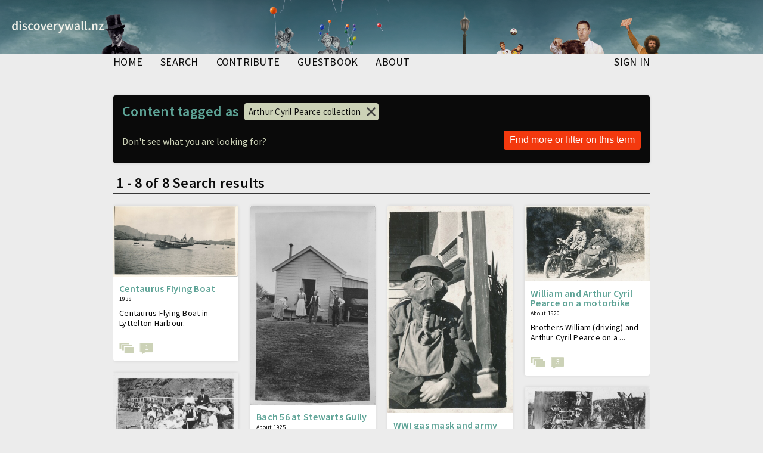

--- FILE ---
content_type: text/html; charset=UTF-8
request_url: https://discoverywall.nz/tags/718/media?from=47011
body_size: 18074
content:
<!doctype html>
<html prefix="og: http://ogp.me/ns#">
<head>
    <!-- Global site tag (gtag.js) - Google Analytics -->
            <script async src="https://www.googletagmanager.com/gtag/js?id=G-TQTC0SLJ9D"></script>
        <script>
            window.dataLayer = window.dataLayer || [];
            function gtag(){dataLayer.push(arguments);}
            gtag('js', new Date());
            gtag('config', 'G-TQTC0SLJ9D');
        </script>
    
    <meta charset="utf-8">

<title>Tag: Arthur Cyril Pearce collection | discoverywall.nz</title>

<meta name="viewport" content="initial-scale=1, user-scalable=no">
    <link media="all" type="text/css" rel="stylesheet" href="https://discoverywall.nz/admin_assets/css/jquery-ui-autocomplete.css">
<link media="all" type="text/css" rel="stylesheet" href="https://discoverywall.nz/public_assets/css/chosen.css">
<link media="all" type="text/css" rel="stylesheet" href="https://discoverywall.nz/public_assets/css/royalslider.css">
<link media="all" type="text/css" rel="stylesheet" href="https://discoverywall.nz/public_assets/css/rs-default.css">
<link media="all" type="text/css" rel="stylesheet" href="https://discoverywall.nz/public_assets/css/style.css?20160225">
<link media="all" type="text/css" rel="stylesheet" href="https://discoverywall.nz/public_assets/css/jquery.mmenu.all.css">
<link media="all" type="text/css" rel="stylesheet" href="https://discoverywall.nz/public_assets/css/responsive.css">
<link media="all" type="text/css" rel="stylesheet" href="https://discoverywall.nz/public_assets/css/social-share-kit.css">
<link media="all" type="text/css" rel="stylesheet" href="https://discoverywall.nz/public_assets/css/slick.css">
<link media="all" type="text/css" rel="stylesheet" href="https://discoverywall.nz/public_assets/css/table-sortable.css">


<!--[if lt IE 10]>
<link type="text/css" rel="stylesheet" href="/public_assets/css/ltie10.css" media="all">
<![endif]-->

<link rel="apple-touch-icon" sizes="64x64" href="/public_assets/apple-touch-icon.png">
<link rel="icon" type="image/png" sizes="32x32" href="/public_assets/favicon-32x32.png">
<link rel="icon" type="image/png" sizes="16x16" href="/public_assets/favicon-16x16.png">
<meta property="og:url" content="https://discoverywall.nz/tags/718/media">
    <meta property="og:title" content="Tag: Arthur Cyril Pearce collection | discoverywall.nz">
    <meta property="og:type" content="website">
    <meta property="og:site_name" content="discoverywall.nz">
    
<meta name="twitter:card" content="summary_large_image">
    <meta name="twitter:site" content="@discoverywall">
    <meta name="twitter:title" content="Tag: Arthur Cyril Pearce collection | discoverywall.nz">
    <meta name="twitter:creator" content="@discoverywall">
    <meta name="twitter:domain" content="discoverywall.nz">
    
<meta name="twitter:image" property="twitter:image" content="">
    

<script type="text/javascript" src="//ajax.googleapis.com/ajax/libs/jquery/1.11.0/jquery.min.js"></script>
<script type="text/javascript" src="//ajax.aspnetcdn.com/ajax/jquery.validate/1.13.0/jquery.validate.min.js"></script>
<script type="text/javascript" src="//ajax.aspnetcdn.com/ajax/jquery.validate/1.13.0/additional-methods.min.js"></script>

<script src="https://discoverywall.nz/public_assets/js/jquery-ui.min.js"></script>
<script src="https://discoverywall.nz/public_assets/js/jquery.royalslider.min.js"></script>
<script src="https://discoverywall.nz/public_assets/js/chosen.jquery.min.js"></script>
<script src="https://discoverywall.nz/public_assets/js/masonry.js"></script>
<script src="https://discoverywall.nz/public_assets/js/bpopup.js"></script>
<script src="https://discoverywall.nz/public_assets/js/html5shiv.min.js"></script>
<script src="https://discoverywall.nz/public_assets/js/scripts.js?v=1.1"></script>
<script src="https://discoverywall.nz/public_assets/js/jquery.mmenu.min.all.js"></script>
<script src="https://discoverywall.nz/public_assets/js/social-share-kit.js"></script>
<script src="https://discoverywall.nz/public_assets/js/slick.js"></script>
<script src="https://discoverywall.nz/public_assets/js/table-sortable.js"></script>




<script type="text/javascript">
    $(function() {
        $('#mobile-menu').mmenu({});
    });
</script>

            <script src='https://www.google.com/recaptcha/api.js' async defer></script>
    
</head>

<body class="gradiented  lang-en page-tags-media">

<a id="disc-logo" href="/"></a>

<div id="static-banner">
	<div id="static-banner-assets"></div>
</div>
    <a class="burger" href="#mobile-menu"></a>
    <div class="wrapper">

        <div id="header">
            <div id="mobile-header">
	            <a id="mobile-logo" href="/"></a>
                <nav>
                    <div class="header-wrapper">
                        <a class="home-link" href="/">discoverywall.nz</a>
                    </div>
                </nav>

                <nav id="mobile-menu">
                    <ul>
                        <li><a href="/">home</a></li>
                        <li><a href="https://discoverywall.nz/media">search</a></li>
                        <li><a href="https://discoverywall.nz/media/create">contribute</a></li>
                        <li><a href="/guestbook">guestbook</a></li>
                        <li><a href="/about">about</a></li>
                                                    <li><a href="https://discoverywall.nz/login">Sign in</a></li>
                        
                    </ul>
                </nav><!-- /#mobile-menu -->
            </div><!-- /#mobile-header -->

            <!-- Desktop header -->
            <div id="inner-header">
                <ul id="main-menu">
                    <li ><a href="https://discoverywall.nz">home</a></li>
                    <li ><a href="https://discoverywall.nz/media">search</a></li>
                    <li ><a href="https://discoverywall.nz/media/create">contribute</a></li>
                    <li ><a href="https://discoverywall.nz/guestbook">guestbook</a></li>
                    <li ><a href="https://discoverywall.nz/about">about</a></li>
                </ul>

                <ul id="user-menu">

                                            <li ><a href="https://discoverywall.nz/login">Sign in</a></li>
                                                        </ul>
            </div>
        </div> <!-- header -->


        <div class="main-content clearfix">

            
            
    <div id="wall-items-filters" class="">

        <div class="title-with-tag">
            <h2 class="block-title inline">Content tagged as</h2>
            <div class="tag-browse-indicator">
                <div class="form-text">
                    <a href="https://discoverywall.nz/album/595/47011">Arthur Cyril Pearce collection</a>
                </div>
            </div>
        </div>

        <form id='filter-form' action="https://discoverywall.nz/media" method="GET">
            <input type="hidden" name="keywords" value="arthur cyril pearce collection">
            <div class="text-and-submit tag-search">
		            <label class="tag-browsing-label">Don&#039;t see what you are looking for?</label>
                <input class="form-submit" value="Find more or filter on this term" type="submit">
            </div>
        </form>

    </div>


    <div id="wall-items" class="clearfix">
        <div class="clearfix" id="search-result-header">
            <h2 class="block-title">
                                    &nbsp;<span class="result-number">1 - 8 of 8</span>
                                Search results
            </h2>
        </div>
        <div class="wall-results-holder">
            <div id="wall-items-holder">
                                    <div onclick="document.location = 'https://discoverywall.nz/album/976/1162'" class="wall-item wall-item-preview album image" data-medium_id="1162">
    <div class="wall-item-image">
        <a href="https://discoverywall.nz/album/976/1162">
            <img title="Centaurus Flying Boat" src="https://discoverywall.nz/media_cache/1189/1189_latest_upload.jpg">
        </a>
    </div>

    <h4 class="wall-item-title">
        <a href="https://discoverywall.nz/album/976/1162">Centaurus Flying Boat</a>
    </h4>

    <div class="wall-item-date">1938</div>

    <div class="wall-item-summary">
        <p>Centaurus Flying Boat in Lyttelton Harbour.</p>
    </div>

    <div class="wall-item-actions clearfix">
        <!--  -->

                <a href="https://discoverywall.nz/album/976/1162" class="album-indicator" title="View Somehow still floating album"></a>
        
                <a title="This media has 1 comment(s)" class="comments-link" href="https://discoverywall.nz/album/976/1162#comments">
            <div class="comments-num">1</div>
        </a>
        
            </div>
</div>
                                    <div onclick="document.location = 'https://discoverywall.nz/album/979/1165'" class="wall-item wall-item-preview album image" data-medium_id="1165">
    <div class="wall-item-image">
        <a href="https://discoverywall.nz/album/979/1165">
            <img title="Bach 56 at Stewarts Gully" src="https://discoverywall.nz/media_cache/1192/1192_latest_upload.jpg">
        </a>
    </div>

    <h4 class="wall-item-title">
        <a href="https://discoverywall.nz/album/979/1165">Bach 56 at Stewarts Gully</a>
    </h4>

    <div class="wall-item-date">About 1925</div>

    <div class="wall-item-summary">
        <p>Two men and two women outside Bach 56 at Stewarts Gully near the ...</p>
    </div>

    <div class="wall-item-actions clearfix">
        <!--  -->

                <a href="https://discoverywall.nz/album/979/1165" class="album-indicator" title="View Living by the Waimakariri album"></a>
        
        
            </div>
</div>
                                    <div onclick="document.location = 'https://discoverywall.nz/album/985/1171'" class="wall-item wall-item-preview album image" data-medium_id="1171">
    <div class="wall-item-image">
        <a href="https://discoverywall.nz/album/985/1171">
            <img title="WWI gas mask and army uniform" src="https://discoverywall.nz/media_cache/1198/1198_latest_upload.jpg">
        </a>
    </div>

    <h4 class="wall-item-title">
        <a href="https://discoverywall.nz/album/985/1171">WWI gas mask and army uniform</a>
    </h4>

    <div class="wall-item-date">1919</div>

    <div class="wall-item-summary">
        <p>An unidentified member of the Pearce family wearing a WWI gas ...</p>
    </div>

    <div class="wall-item-actions clearfix">
        <!--  -->

                <a href="https://discoverywall.nz/album/985/1171" class="album-indicator" title="View Masks! album"></a>
        
        
            </div>
</div>
                                    <div onclick="document.location = 'https://discoverywall.nz/album/2200/2386'" class="wall-item wall-item-preview album image" data-medium_id="2386">
    <div class="wall-item-image">
        <a href="https://discoverywall.nz/album/2200/2386">
            <img title="William and Arthur Cyril Pearce on a motorbike" src="https://discoverywall.nz/media_cache/2416/2416_latest_upload.jpg">
        </a>
    </div>

    <h4 class="wall-item-title">
        <a href="https://discoverywall.nz/album/2200/2386">William and Arthur Cyril Pearce on a motorbike</a>
    </h4>

    <div class="wall-item-date">About 1920</div>

    <div class="wall-item-summary">
        <p>Brothers William (driving) and Arthur Cyril Pearce on a ...</p>
    </div>

    <div class="wall-item-actions clearfix">
        <!--  -->

                <a href="https://discoverywall.nz/album/2200/2386" class="album-indicator" title="View Motorcycle for Two album"></a>
        
                <a title="This media has 3 comment(s)" class="comments-link" href="https://discoverywall.nz/album/2200/2386#comments">
            <div class="comments-num">3</div>
        </a>
        
            </div>
</div>
                                    <div onclick="document.location = 'https://discoverywall.nz/album/2203/2389'" class="wall-item wall-item-preview album image" data-medium_id="2389">
    <div class="wall-item-image">
        <a href="https://discoverywall.nz/album/2203/2389">
            <img title="Group at Sumner Beach" src="https://discoverywall.nz/media_cache/2419/2419_latest_upload.jpg">
        </a>
    </div>

    <h4 class="wall-item-title">
        <a href="https://discoverywall.nz/album/2203/2389">Group at Sumner Beach</a>
    </h4>

    <div class="wall-item-date">About 1925</div>

    <div class="wall-item-summary">
        <p>An unidentified group at Sumner beach with a basket and a box of ...</p>
    </div>

    <div class="wall-item-actions clearfix">
        <!--  -->

                <a href="https://discoverywall.nz/album/2203/2389" class="album-indicator" title="View Would you like some? album"></a>
        
                <a title="This media has 3 comment(s)" class="comments-link" href="https://discoverywall.nz/album/2203/2389#comments">
            <div class="comments-num">3</div>
        </a>
        
            </div>
</div>
                                    <div onclick="document.location = 'https://discoverywall.nz/album/2206/2392'" class="wall-item wall-item-preview album image" data-medium_id="2392">
    <div class="wall-item-image">
        <a href="https://discoverywall.nz/album/2206/2392">
            <img title="Man, Cat and dog on motorcycle" src="https://discoverywall.nz/media_cache/2422/2422_latest_upload.jpg">
        </a>
    </div>

    <h4 class="wall-item-title">
        <a href="https://discoverywall.nz/album/2206/2392">Man, Cat and dog on motorcycle</a>
    </h4>

    <div class="wall-item-date">About 1925</div>

    <div class="wall-item-summary">
        <p>An unidentified man with a cat and dog sitting on a motorcycle ...</p>
    </div>

    <div class="wall-item-actions clearfix">
        <!--  -->

                <a href="https://discoverywall.nz/album/2206/2392" class="album-indicator" title="View Proudly posing album"></a>
        
        
            </div>
</div>
                                    <div onclick="document.location = 'https://discoverywall.nz/album/979/3394'" class="wall-item wall-item-preview album image" data-medium_id="3394">
    <div class="wall-item-image">
        <a href="https://discoverywall.nz/album/979/3394">
            <img title="Bach 56 at Stewarts Gully" src="https://discoverywall.nz/media_cache/3424/3424_latest_upload.jpg">
        </a>
    </div>

    <h4 class="wall-item-title">
        <a href="https://discoverywall.nz/album/979/3394">Bach 56 at Stewarts Gully</a>
    </h4>

    <div class="wall-item-date">1920s</div>

    <div class="wall-item-summary">
        <p>People outside Bach 56 at Stewarts Gully near the Waimakariri ...</p>
    </div>

    <div class="wall-item-actions clearfix">
        <!--  -->

                <a href="https://discoverywall.nz/album/979/3394" class="album-indicator" title="View Living by the Waimakariri album"></a>
        
                <a title="This media has 1 comment(s)" class="comments-link" href="https://discoverywall.nz/album/979/3394#comments">
            <div class="comments-num">1</div>
        </a>
        
            </div>
</div>
                                    <div onclick="document.location = 'https://discoverywall.nz/album/595/47011'" class="wall-item wall-item-preview album image" data-medium_id="47011">
    <div class="wall-item-image">
        <a href="https://discoverywall.nz/album/595/47011">
            <img title="Arthur Cyril Pearce on motorcycle" src="https://discoverywall.nz/media_cache/47051/47051_latest_upload.jpg">
        </a>
    </div>

    <h4 class="wall-item-title">
        <a href="https://discoverywall.nz/album/595/47011">Arthur Cyril Pearce on motorcycle</a>
    </h4>

    <div class="wall-item-date">1919</div>

    <div class="wall-item-summary">
        <p>Arthur Cyril Pearce on a motorcycle in Merivale.</p>
    </div>

    <div class="wall-item-actions clearfix">
        <!--  -->

                <a href="https://discoverywall.nz/album/595/47011" class="album-indicator" title="View Off on an outing album"></a>
        
                <a title="This media has 1 comment(s)" class="comments-link" href="https://discoverywall.nz/album/595/47011#comments">
            <div class="comments-num">1</div>
        </a>
        
            </div>
</div>
                            </div><!-- wall-items-holder -->

            <div class="loadmore">Load more</div>

            <div class="item-list">
                
            </div>
        </div>

    </div> <!-- wall-items -->

    <script src="https://discoverywall.nz/admin_assets/js/jquery-ui-autocomplete.js"></script>
    <script type="text/javascript">
        $(document).ready(function() {
            $("#keyword-search").autocomplete({
                source: "https://discoverywall.nz/media/search",
                minLength: 2,
                select: function (event, ui) {
                    $('#keyword-search').val(ui.item.value + " ");
                    if (ui.item.value != ui.item.label)
                    {
                        $('#filter-form').submit();
                    }
                }
            });

            $("#keyword-search").focus();
        });
    </script>


        </div> <!-- main -->

    </div>

    <div id="bpopup"></div>

    <div id="footer"><div class="content clearfix">
	<ul id="footer-links">
		<li><a href="/about">Contact us</a></li>
		<li><a href="/terms_of_use">Terms and conditions</a></li>
	</ul>

	<div id="footer-logos" class="clearfix">
		<a href="https://www.ccc.govt.nz/" target="_blank" title="Go to Christchurch City Council" id="ccc-logo"></a>
		<a href="https://my.christchurchcitylibraries.com/" target="_blank" title="Go to Christchurch City Libraries" id="ccl-logo"></a>
	</div>
</div></div>


</body>

</html>


--- FILE ---
content_type: text/css
request_url: https://discoverywall.nz/public_assets/css/style.css?20160225
body_size: 75338
content:
@import url('reset.css');
@import url('fonts.css');

html, body {
	height:100%;
	font-weight: 400;
}

body {
	font-family: 'Source Sans Pro';
	overflow-y: scroll;
	background: #cfd0c6;
	background: #ececec;
	/*letter-spacing: 0.5px;*/
	letter-spacing: 0.25px;
	color: #CCD2B7;
}

.no-select {
	-webkit-user-select: none; /* Safari */
	-moz-user-select: none; /* Firefox */
	-ms-user-select: none; /* IE10+/Edge */
	user-select: none; /* Standard */
}

body.frontpage {
  background-color: #ececec;
}

h1, h2, h3, h4, h5 ,h6 {
	font-weight: 600;
	margin-bottom: 20px;
}

p {
	line-height: 1.25em;
	margin-bottom: 1em;
}

p:last-child {
	margin-bottom: 0;
}

strong {
  font-weight: bold;
}


h1 {
	font-size: 2em;
}

h2 {
	font-size: 1.2em;
}

i {
	font-style: italic;
}

.block-title {
	border-bottom: none;
	padding-bottom: 5px;
	color: #5da396;
}

.block-title:first-letter {
	text-transform: uppercase;
}

.float-left {
	float: left;
}

.float-right {
	float: right;
}

#museum-header {
	height: 125px;
	width: 100%;
	background: #dfcfb5 url(../images/moh-small-header.jpg) center bottom no-repeat;
	overflow: hidden;
	display: none;
}

#wall-items .block-title,
.block-title.black {
	color: rgb(10,10,10);
}

.media-form-image-preview {
	width: 150px;
}

.extra-comment-field{
	display: none;
}
/*
#museum-header nav {
	width: 960px;
	height: 125px;
	position: relative;
	margin: 0 auto;

}

#museum-header span {
	color:white;
	display:block;
	padding:10px;
}

#museum-header nav div {
	display: block;
	height: 28px;
	width: 200px;
	position: absolute;
	top: 42px;
}

#museum-header div.home-link {
	top: 10px;
	left: 10px;
	height: 80px;
	width: 170px;
}

#museum-header div.visit-link {
	left: 215px;
	width: 53px;
}

#museum-header div.exhibitions-link {
	left: 285px;
	width: 140px;
}

#museum-header div.events-link {
	left: 435px;
	width: 220px;
}

#museum-header div.about-link {
	left: 665px;
	width: 110px;
}

#museum-header div.store-link {
	left: 790px;
	width: 60px;
}

#museum-header div.contact-link {
	left: 860px;
	width: 110px;
}

*/

.wrapper {
	width: 100%;
	max-width:940px;
	margin:0 auto;
  position:relative;
}

.shadowed {
  /* box-shadow: 5px 5px 5px rgba(0,0,0,0.5); */
}

.main-content {
	padding: 20px 20px 20px 20px;
}


/* gradients */

.gradiented {
	/*
	background: transparent -moz-linear-gradient(-45deg, #80B4B8 0px, #80B4B8 20%, rgba(255, 247, 213, 0.8) 40%, rgba(255, 247, 213, 0.7) 100%) repeat fixed 0% 0%;
	background: transparent -webkit-linear-gradient(-45deg, #80B4B8 0px, #80B4B8 20%, rgba(255, 247, 213, 0.8) 40%, rgba(255, 247, 213, 0.7) 100%) repeat fixed 0% 0%;
	background-image: linear-gradient(to top left, #80B4B8 0px, #80B4B8 20%, rgba(255, 247, 213, 0.8) 40%, rgba(255, 247, 213, 0.7) 100%) repeat fixed 0% 0%;
	background-attachment: fixed;
	*/
}

/* links */

a {
	color:#f3390e;
	text-decoration: none;
}

a.active {
	text-decoration: underline;
}

/* HEADER */

#header {
	z-index: 10;
	top:0;
	margin-bottom: 0px;
}

#inner-header {
	width: 900px;
	margin: 0 auto;
	height: 50px;
	padding:0;
}

#header ul#main-menu,
#header ul#user-menu {

}

#header ul#user-menu {
	float: right;
}

#header ul#main-menu li,
#header ul#user-menu li {
	display: block;
	float: left;
	text-transform: uppercase;
}

#header ul#main-menu li a,
#header ul#user-menu li a {
	display: block;
	margin:5px 15px;
	color: rgb(10,10,10);
	font-size: 18px;
	height: 20px;
	font-weight: 600;
	/* border-radius: 0 0 20px 20px; */
}

#header ul#main-menu li:first-child {
  margin-left: -15px;
}

#header ul#user-menu li:last-child {
  margin-right: -15px;
}

#header ul#main-menu li a.active,
#header ul#user-menu li a.active {
	/*background: rgb(10,10,10); */
	text-decoration: none;
	/* color:white; */
	/*box-shadow: 4px 4px rgb(150,150,150);	*/
	border-bottom: 2px solid rgb(10,10,10);
}

#header ul#user-menu li a span.active-language {
    background: rgb(10,10,10);
    border-radius: 0;
    padding: 0 5px;
}


/* highlights */

#highlights {
	width: 100%;
	padding: 0 ;
	/* background: rgb(10,10,10); */
	background: #e3e3e3;
	/*box-shadow: 4px 4px 0px rgb(150,150,150);*/
	position: relative;
	opacity: 0.25;
	transition: .5s;
	height: 400px;
}

#highlights.loaded {
	opacity: 1;
}

#highlights-counter {
  position: absolute;
  top: -40px;
  right: 10px;
  color: white;
  z-index: 5000;
  /*color: #CCD2B7;*/
  color: rgb(10,10,10);
  font-size: 18px;
  font-weight: 600;
}

#highlights-inner {
	width: 100%;
	height: 100%;
	overflow: hidden;
	font-size: 0;
}

#highlights-prev {
	position: absolute;
	left: 0;
	top: 0px;
	bottom: 0;
	width: 40px;
	background-image: url(icons/left.png);
	background-position: center center;
	background-size: 25px;
	background-repeat: no-repeat;
  background-color: rgba(10,10,10,0.75);
  background-color: transparent;
	cursor: pointer;
	transition: .25s;
	z-index: 1500;
}

#highlights-next {
	position: absolute;
	right: 0;
	top: 0px;
	bottom: 0;
	width: 40px;
	background-image: url(icons/right.png);
	background-position: center center;
	background-size: 25px;
	background-repeat: no-repeat;
  background-color: rgba(10,10,10,0.75);
  background-color: transparent;
  z-index: 1500;
	cursor: pointer;
	transition: .25s;
}

#highlights-next.click,
#highlights-prev.click {
	/*background-color: rgba(204, 210, 183, 0.62);*/
}


#highlights .block-title {
	margin: 0;
	padding: 15px 10px;
	border: none;
	height: 24px;
}

/*
#highlights-outer {
  position: relative;
}

#highlights-slideshow {
	height: 400px;
	width: 9999px;
	position: relative;
	transition: .5s;
	left: 40px;
	letter-spacing: 0;
	padding: 0 0 0px 0;
}

#highlights-slideshow a {
	display: inline-block;
	height: auto;
	overflow: hidden;
	vertical-align: middle;
}
*/

.slick-slide {
	opacity: 0.2;
	transition: opacity 0.2s;
	color: #CCD2B7;
	margin: 0 10px;
}

.slick-slide .wall-item-submitted {
	font-size: 12px;
	color: #CCD2B7;
}

.slick-slide.slick-center {
	opacity: 1;
}

.highlights-slide {
	position: relative;
}

.highlights-slide.video:after {
	display: block;
	content: "";
	width: 50px;
	height: 50px;
	position: absolute;
	top: 0;
	right: 0;
	bottom: 0;
	left: 0;
	margin: auto;
	background-image: url(icons/video-icon-ytversion.svg);
	background-repeat: no-repeat;
	background-size: 50px 50px;
}

/*
#highlights-slideshow a img {
	opacity: 0.3;
	transition: .4s;
}

#highlights-slideshow a.slide-current img {
  opacity: 1;
}
*/
.highlights-slide img {
	height: 400px;
	width: auto;
}
.highlights-slide .highlights-slide-info {
	position: absolute;
	background: rgba(10,10,10,0.75);
	width: calc(100% - 20px);
	padding: 10px 10px 10px 10px;
	opacity: 0;
	transition: .25s;
	position: absolute;
	bottom: 0;
	margin: 0;
	z-index: 1000;
}

.highlights-slide .highlights-slide-info:after {
	position: absolute;
	display: block;
	content: "+";
	top: 10px;
	right: 10px;
	height: 40px;
	width: 40px;
	background: #FF2630;
	color: white;
	font-size: 24px;
	line-height: 40px;
	text-align: center;
	border-radius: 40px;
	display: none;
}

.slick-current .highlights-slide:hover .highlights-slide-info {
	opacity: 1;
}

.highlights-slide .wall-item-date,
.highlights-slide .wall-item-summary {
	color: #CCD2B7;
	margin: 0;
	padding: 0;
}

h3.slide-title {
	margin: 0 0 5px 0;
	font-size: 20px;
	color: #5da396;
}

.highlights-slide .wall-item-date {
	font-size: 10px;
	margin: 0 0 10px 0;
}

.slide-navigation {
	position: absolute;
	width: 100%;
	bottom: 10px;
	text-align: center;
}

.slide-navigation-dot {
	width:10px;
	height: 10px;
	background: white;
	display: inline-block;
	margin:5px;
	/* border: 1px solid #373737; */
	/*box-shadow: 2px 2px 0 rgba(0,0,0,1);*/
	cursor: pointer;
}

.slide-navigation-dot.active {
	background: rgb(10,10,10);
}
/*
h3.slide-title {
	position: absolute;
	width: 100%;
	background: rgba(0,0,0,0.5);
	z-index: 10;
	padding:15px;
	color:white;
	top:-50px;
	transition:0.50s;
	-moz-transition: 0.50s;
	-webkit-transition: 0.50s;
}

#highlights:hover h3.slide-title {
	top:0;
}
*/
/* about */

#about {
	width: calc(100% - 30px);
	padding: 15px;
	background: rgb(10,10,10);
	color: #CCD2B7;
	margin: 0 0 10px 0;
	/*box-shadow: 4px 4px 0px rgb(150,150,150);*/
	position: relative;
}

.border-radius-top {
	overflow: hidden;
	border-radius: 4px 4px 0 0;
}

.border-radius-bottom {
	overflow: hidden;
	border-radius: 0 0 2px 2px;
}

.border-radius-top.border-radius-bottom {
	border-radius: 4px;
	overflow: hidden;
}

#about a {
}

/* latest items */

#wall-items {
	margin-top: 20px;
	width: 100%;
	max-width:900px;
	clear:both;
	overflow: hidden;
}

#wall-items-holder, .wall-items-holder {
	width: calc(100% + 20px);
	max-width: 920px;
}

#wall-items.user-profile #wall-items-holder {
	padding: 0 0 100px 0;
}

.wall-item {
	width:210px;
	float: left;
	box-shadow: 0px 0px 5px rgba(0,0,0,0.3);
}

#wall-items .wall-items-holder.album-items .wall-item {
	width: 105px;
}


@media (max-width: 940px) {
	#wall-items .wall-item {
		width: calc(33.333333333% - 20px);
	}
}

@media (max-width: 670px) {
	#wall-items .wall-item,
	#favourites-media .wall-item {
		width: calc(50% - 15px);
		margin: 0 10px 10px 0;
	}

	#wall-items .wall-items-holder.album-items,
	#wall-items .block-title.block-title-smaller {
		display: none;
	}

}

@media (max-width: 374px) {
	#wall-items .wall-item {
		width: calc(100% - 20px);
	}
}




#collection-image-wrapper {
	margin: 0 0 10px 0;
}

#collection-image-wrapper h2.block-title {
	font-size: 18px;
}

#collection-image-wrapper-header {
	background: rgb(10,10,10);
	padding: 15px;
	display: none;
}

#collection-image-wrapper-header .block-title,
#collection-image-wrapper.album .block-title {
	border: none;
	margin: 0 0 5px 0;
	width: calc(100% - 30px);
}

#collection-image-wrapper-header p.meta {
	margin: 0 0 5px 0;
}



.wall-item {
	margin-bottom: 20px;
	margin-right: 20px;
	background: white;
	background: white;
	padding: 0 0 0 0;
	overflow: hidden;
	border-radius: 4px;
	color: #0a0a0a;
}

#wall-items.user-profile .wall-item {
	overflow: visible;
}


.wall-item.fourth {
	margin-right: 0;
}

.wall-item-image {
	width:100%;
	overflow: hidden;
}

.wall-item.video .wall-item-image:after {
	display: block;
	position: absolute;
	top: 0;
	left: 0;
	right: 0;
	bottom: 0;
	margin: auto;
	width: 50px;
	height: 50px;
	background-image: url(icons/video-icon-ytversion.svg);
	background-repeat: no-repeat;
	background-size: 50px 50px;
	opacity: 0.75;
	content: "";
}

#wall-items-holder .wall-item-image,
#favourite-wall-items-holder .wall-item-image {
	margin-bottom: 12px;
	overflow: hidden;
	border-radius: 4px 4px 0 0;
}

.wall-item-image img {
	width: 100%;
	height: auto;
	display: block;
	/* box-shadow: 0px 0px 5px rgba(0,0,0,0.5); */
}

.wall-item-title {
	padding:0 10px;
	margin-bottom: 5px;
	font-size: 16px;
}

.wall-item-title a {
	color: #5da396;
}

.wall-item-title, .wall-item-image {
	cursor: pointer;
}

body.album-show .wall-item-date, body.medium-show .wall-item-date {
	font-size: 15px;
	display: inline-block;
}

body.album-show .meta, body.medium-show .meta {
	margin-top: 3px;
	font-size: 15px;
}

body.album-show .credits, body.medium-show .credits {
	font-size: 15px;
}

body.album-show .wall-item-meta, body.medium-show .wall-item-meta {
	display: inline-block;
	font-size: 15px;
}

body.album-show p.description, body.medium-show p.description {
	margin-top: 10px;
}

.wall-item .wall-item-date,
.wall-item .wall-item-meta {
	padding:0 10px;
	margin-bottom: 10px;
	font-size: 10px;
}

.wall-item-summary {
	padding:0 10px;
	margin-bottom: 20px;
	font-size: 14px;
	/* box-shadow: 0 2px 2px 0px rgba(0, 0, 0, 0.1); */
}

.wall-item-actions {
	margin-bottom: 0px;
	padding-top: 0;
	height: 35px;
}

.wall-item-preview {
	cursor: pointer;
}

.wall-item-preview .wall-item-actions {
	padding-left: 10px;
}

#about .wall-item-actions .comments-num {
	width: 250px;
}

.wall-item-actions .comments-num span {
	float: right;
	margin-right: 12px;
	font-size: 10px;
}

.wall-item .wall-item-actions .comments-num {
	margin-right: 10px;
}


.wall-item-actions .share-facebook,
.wall-item-actions .share-twitter,
.wall-item-actions .share-pinterest {
	width:30px;
	height:30px;
	background-size: 90px;
	background-image: url(icons/share.svg);
	float: left;
	cursor: pointer;
	margin: 0 5px 0 0;
}

.wall-item-actions .share-facebook {
	width:30px;
	height:30px;
	margin-left: -10px;
}

.wall-item-actions .share-twitter {
	width:30px;
	height:30px;
	background-position: -30px 0;
}

.wall-item-actions .share-pinterest {
	width:30px;
	height:30px;
	background-position: -60px 0;
}

.flag {
	font-size: 12px;
	font-weight: normal;
}
.wall-item-actions .flag {
	/*clear: both;
	height: 20px;
	background: transparent url(icons/flag.svg) no-repeat right center;
	background-size: 20px;
	padding-right: 25px;
	margin-top: 20px;
	float: right;
	font-size: 15px;
	line-height: 20px;
	text-align: right; */
	float: right;
	/*display: none;*/
	margin: -10px  0 20px 0;
}

#favourite-wall-items {
	margin-top: 20px;
	width: calc(100% + 20px);
	clear:both;
}

/*
.wall-item-actions .favourite {
   clear: both;
   height: 20px;
   padding-right: 25px;
   margin-top: 20px;
   float: right;
   font-size: 12px;
   line-height: 20px;
   text-align: right;
}
*/

.wall-item-actions .favourite {
	background-color: #f3390e;
	color: white;
	display: inline-block;
	border-radius: 4px;
	padding: 10px;
	transition:0.25s;
	-moz-transition:0.25s;
	-webkit-transition:0.25s;
	text-decoration: none !important;
	font-weight: normal;
	padding-right: 35px;
	background-image: url("data:image/svg+xml,%3C%3Fxml version='1.0' encoding='UTF-8'%3F%3E%3Csvg id='Layer_1' data-name='Layer 1' xmlns='http://www.w3.org/2000/svg' viewBox='0 0 34.56 41.26'%3E%3Cdefs%3E%3Cstyle%3E .cls-1 %7B fill: none; stroke: %23ffffff; stroke-miterlimit: 10; stroke-width: 3px; %7D %3C/style%3E%3C/defs%3E%3Cpolygon class='cls-1' points='33.06 38.46 17.28 27.95 1.5 38.46 1.5 1.5 33.06 1.5 33.06 38.46'/%3E%3C/svg%3E");
 	background-size: 15px;
	background-repeat: no-repeat;	
	background-position: calc(100% - 10px);
	float: right;
	clear: both;
	cursor: pointer;
}

.wall-item-actions.is-favourited .favourite {
	background-image: url("data:image/svg+xml,%3C%3Fxml version='1.0' encoding='UTF-8'%3F%3E%3Csvg id='Layer_1' data-name='Layer 1' xmlns='http://www.w3.org/2000/svg' viewBox='0 0 34.56 41.26'%3E%3Cdefs%3E%3Cstyle%3E .cls-1 %7B fill: %23ffffff; stroke: %23ffffff; stroke-miterlimit: 10; stroke-width: 3px; %7D %3C/style%3E%3C/defs%3E%3Cpolygon class='cls-1' points='33.06 38.46 17.28 27.95 1.5 38.46 1.5 1.5 33.06 1.5 33.06 38.46'/%3E%3C/svg%3E");
}

/*
.favourite{   	
	background-image: url("data:image/svg+xml,%3C%3Fxml version='1.0' encoding='UTF-8'%3F%3E%3Csvg id='Layer_1' data-name='Layer 1' xmlns='http://www.w3.org/2000/svg' viewBox='0 0 34.56 41.26'%3E%3Cdefs%3E%3Cstyle%3E .cls-1 %7B fill: %23000000; stroke: %23ff0000; stroke-miterlimit: 10; stroke-width: 3px; %7D %3C/style%3E%3C/defs%3E%3Cpolygon class='cls-1' points='33.06 38.46 17.28 27.95 1.5 38.46 1.5 1.5 33.06 1.5 33.06 38.46'/%3E%3C/svg%3E");
	 background-size: 15px;
	
	background-repeat: no-repeat;	
	background-position: right;
	cursor: pointer;
}
*/

.wall-item-actions .favourite_active {
	clear: both;
	height: 20px;
	background-size: 20px;
	padding-right: 25px;
	margin-top: 20px;
	float: right;
	font-size: 12px;
	line-height: 20px;
	text-align: right;
}

.favourite_active{
	background: transparent url(icons/favourite_active.svg) no-repeat right center;
}

/* upload button */

a#upload-button {
	background: url(icons/upload.svg) rgba(128,180,184,0.5) no-repeat center center;
	background-size: 100px;
	width:75px;
	height: 75px;
	font-size: 22px;
	border-radius: 100px;
	padding:50px;
	text-align: center;
	vertical-align: bottom;
	margin: 50px 100px 50px 100px;
	/*box-shadow: 0 0 15px rgba(0,0,0,0.2);*/
	line-height: 120px;
	display: block;
}

#upload-button span {
	vertical-align: middle;
	margin-top:25px;
	display: inline-block;
}

/* FILTER & FORMS */

#wall-items-filters {
	float: left;
	width:470px;
	padding: 15px;
	/* background: rgb(10,10,10); */
	background: rgb(10,10,10);
	/*box-shadow: 4px 4px 0px rgb(150,150,150);*/
}

#wall-items-filters .block-title:after {
 	height: 21px;
  width: 29px;
	background: transparent url(icons/search.svg);
	background-size: 30px;
	content:"";
	display: inline-block;
	margin-left: 5px;
	display: none;
}

#wall-items-filters div.description {
	margin: 0 0 10px 0;
}

.form-select {
	display: inline-block;
	margin:0 20px 20px 0;
	position: relative;
	opacity: 1.0;
	transition:0.25s;
	-moz-transition:0.25s;
	-webkit-transition:0.25s;
}

#wall-items-filters div.form-select:nth-child(2n) {
	margin-right: 0;
}

.form-select {
	height: 48px;
	user-select: none;

}

.form-select select:disabled {

}

.styled-select {
	width: 238px;
	overflow: hidden;
	/*box-shadow: 0 0 15px rgba(0,0,0,0.2);*/

	background-size: 15px;
	border-radius: 5px;
	transition:0.25s;
	-moz-transition:0.25s;
	-webkit-transition:0.25s;

}

.styled-select-new .chosen-container-single .chosen-single div {
	width: 23px;
}

.styled-select-new .chosen-container-single .chosen-single div b {
	background: url(icons/select-arrow-black.svg) no-repeat 0px	center;
	background-size: 15px;
}

.styled-select:hover {
	/*box-shadow: 0 0 15px rgba(0,0,0,0.4);*/
}

.styled-select-new {
	width: 238px;
}

.chosen-container .chosen-results li {
	padding: 5px 8px;
	font-size: 14px;
}

.chosen-container.chosen-with-drop .chosen-results {
	pointer-events: none;
}

.chosen-container.chosen-with-drop .chosen-results {
	pointer-events: all;
}

/* hide oldschool select boxes */

@media (min-width: 640px) {
	#area,
	#sort-by {
	  display: none;
	}
}

.hidden {
	opacity: 0.4;
}

.really_hidden {
    display: none;
}

label {
	margin-bottom: 5px;
	display: block;
	font-weight: normal;
}

label:first-letter {
	text-transform: capitalize;
}

.form-select label {
	display: block;
}


form input.form-submit,
form input.form-cancel {
	cursor: pointer;
	border:none;
	float: right;
	display: block;
	background: #f3390e;
	border-radius: 4px;
	color: white;
	padding: 10px;
	display: inline-block;
	cursor: pointer;
	font-weight: normal;
	font-size: 16px;
	margin: 0 0 10px 0;
	transition: .25s;
	-webkit-appearance: none;
}


form input.form-cancel {
	background: #666;
}

.text-and-submit {
  font-size: 0;
  letter-spacing: 0;
  height: 30px;
  margin: 0 0 10px 0;
}

.text-and-submit input.form-submit,
.text-and-submit .form-text {
  float: none;
  display: inline-block;
  vertical-align: middle;
}

.text-and-submit .form-text {
  width: 100%;
}

.text-and-submit input.form-submit {
  height: 32px;
  /*border-radius: 0 2px 2px 0;*/
  margin: 0 0 0 5px;
  line-height: 0px;
  float: right;
}

form input.form-cancel {
	float: left;
}

span.add-tag,
span.remove-tag,
a.form-button {
	display: block;
	background: #f3390e;
	color:white;
	cursor: pointer;
	border:none;
	display: inline-block;
	padding: 5px;
	border-radius: 4px;
	margin-left: 5px;
	font-size: 16px;
	height: auto;
	text-align: left;
	/*box-shadow: 0 0 15px rgba(0,0,0,0.2);*/
	vertical-align: top;
}

a.populate-credit {
  background: transparent;
  color: #f3390e;
  padding: 0;
  margin: 0;
  font-size: 14px;
  position: absolute;
  right: 0;
  bottom: 0;
  height: auto;
}

.form-tag input.form-text {
  width: 50%;

}

div.form-tag {
	margin-bottom: 10px;
}

form input.form-submit:hover {
	opacity: 0.8;
}

form .label-wrapper {
	margin-bottom: 5px;
	position: relative;
}

form .label-wrapper label {
	margin-top: 8px;
}

form#register {
	position: relative;
}

form#register input.form-submit {
	float: none;
	position: absolute;
	right: 0;
	bottom: 0;
	margin: 0;
}

/* IMAGE, SINGLE */

#collection-image-wrapper {
	width:100%;
	background: #e3e3e3;
}

#collection-image-wrapper img,
#collection-image-wrapper video {
	/*width:calc(100% - 30px);
	height: auto;*/

	height: auto;
	width: auto;
	max-height: 410px;
	max-width: 100%;
	display: block;
  margin: 0 auto 0 auto;
}

body.medium-show #about .wall-item-date {
	padding:0;
}

body.medium-show #about h2 {
	margin-bottom: 10px;
}

#bpopup {
	display: none;
	width: 80%;
	height: 80%;
	text-align: center;
}

#bpopup.fs-open {
	display: block;
}

#bpopup img {
	max-width: 100%;
	max-height: 100%;
}


/* upload form */

form label {
	display: block;
}

form input.form-text {
	border: none;
	width: 99%;
	width: calc(100% - 2px);
	height: 30px;
	text-indent: 5px;
	font-size: 14px;
	border: 1px solid #CCD2B7;
	border-radius: 4px;
	color: #CCD2B7;
	background: transparent;
	font-weight: 300;
  -moz-box-sizing: border-box;
  -webkit-box-sizing: border-box;
  box-sizing: border-box;
}

form input.form-text.error, select.error, form .form-textarea textarea.error {
	border-color: #CC3333;
}

form .form-textarea textarea {
	border: none;
	background: transparent;
	border: 1px solid #CCD2B7;
	color: #CCD2B7;
	width: 97%;
	width: calc(100% - 10px);
	padding: 5px;
	resize: none;
	height: 80px;
	font-size: 14px;
	font-family: 'Source Sans Pro';
	font-weight: 300;
	border-radius: 4px;
}

form.upload-form .form-textarea textarea {
  width: 100%;
  width: calc(100% - 14px);
}

#media-info form .form-textarea textarea,
#media-info form input.form-text
/*#upload-form-wrapper .form-textarea textarea,
#upload-form-wrapper input.form-text */{
  border-color: rgb(10,10,10);
  color: rgb(10,10,10);
}

#media-info p.description {
	max-width: calc(100% - 130px);
}

label.error {
	margin-top:10px;
	color: #CC3333;
}

#upload-form-wrapper #step2,
#upload-form-wrapper #step3,
#upload-form-wrapper #step4 {
	margin-top:20px;
	display: block;
}

#upload-form-wrapper step .content{
	max-height: 0px;
	overflow: hidden;
	-webkit-transition: all 0.3s ease-out;
    transition: all 0.3s ease-out;
}

#upload-form-wrapper step .content.visible{
	max-height: 1000px;
	display: block;
}

#upload-form-wrapper step .batch-content.visible{
    display: block;
}

form .description {
	font-size: 13px;
	margin: 5px 0 20px 0;
}

form div.form-select {
	margin-bottom: 10px;
}

/* log in / create */

#account {
	width: 500px;
	float: none;
}


label[for=terms-check] {
	display: inline;
}


/* filter form */

#filter-form .form-select {
	margin-bottom:15px;
}

#filter-form input.form-text {
	/* background: rgba(0, 0, 0, 0.5); */
	background:transparent;
	border:1px solid #CCD2B7;
	/* border-radius: 5px; */
	height: 28px;
	color: #CCD2B7;
  width: calc(100% - 2px);
	/* box-shadow: 0 0 5px rgba(0, 0, 0, 0.2); */
}

#filter-form div.form-text {
  width: calc(100% - 100px);
}


.community-container.hidden {
	display: none;
}

#account .form-item {
}

.form-pane {
	margin-bottom: 20px;
}

img#preview {
  height: auto;
  margin: 10px 0;
  width: 100px;
}

/*div.next,
.upload-form input.form-submit  {
	text-align: right;
	cursor: pointer;
	font-size: 18px;
	background: rgba(0,0,0,1);
	color:white;
	border:none;
	float: right;
	display: block;
	padding:5px 5px;
	border-radius: 5px;
	text-align: left;
}
*/
.upload-form.loading input.form-submit {
	display: none;
}

.upload-form .uploading-file {
	display: none;
  float: right;
}

.upload-form.loading .uploading-file {
	display: block;
}

.upload-form h2 {
	cursor: pointer;
}

.upload-form .form-select {
	height: 24px;
}


.upload-form .form-select.license {
	width: 100%;
}


/* INT WALL */

/* INTERACTIVE WALL STUFF */

#interactive-wall {
	position: relative;
	left: 0;
	width: 100%;
	height: 300px;
	overflow: hidden;
}

/* LOGO ON INT WALL */

#interactive-wall:after {
	display: block;
	width: 300px;
	height: 95px;
	position: absolute;
	right: 20px;
	top: 20px;
	background: transparent url("icons/vaeggen_logo.png");
	background-size: 300px 95px;
	content: "";
}

body.interactive-wall-enabled #interactive-wall {
	position: relative;
	width: 100%;
	height: 100%;
	overflow: hidden;
}

#interactive-wall #background img {
	width: 100%;
	height: 300px;
	position: absolute;
	max-height: 300px;
	min-height: 300px;
}

#interactive-wall #mountains img {
	width: 120%;
	height: auto;
	position: absolute;
	max-height: 600px;
	min-height: 200px;
	top:-150px;
	opacity: 0.3;
}

body.interactive-wall-enabled #mountains img {
	width: 120%;
	height: auto;
	position: absolute;
}

#interactive-wall .int-img {
	position: absolute;
	width: 300px;
	bottom:-10px;
	left:100px;
}

#interactive-wall .int-img img {
	opacity: 0.75;
	width: 100%;
	transition:0.25s;
	-webkit-transition:0.25s;
	-moz-transition:0.25s;
}


#interactive-wall .int-img img:hover {
	opacity: 1;
}

.wall-item-tags {
	margin: 20px 0;
}



/*.wall-item-tags ul:before {
	content:"Tags:";
	margin-right: 5px;
	font-size: 15px;
}*/

.wall-item-tags ul {
	font-size: 0;
}

.wall-item-tags ul li {
	display: inline-block;
}

.wall-item-tags ul li:first-child:before {
	display: inline-block;
	font-size: 15px;
	margin-right: 5px;
}




.wall-item-tags ul li a {
	color: rgb(10,10,10);
	background: #cfd0c6;
	padding: 5px 7px;
	margin: 0 5px 5px 0;
	font-size: 15px;
	border-radius: 4px;
	transition: .15s;
	display: inline-block;
}

.wall-item-tags ul li a:hover {
	background: #999a8e;
}

/*

.wall-item-tags ul li:after {
	content:",\00a0";
}

.wall-item-tags ul li:last-child:after {
	content:"";
}
*/

h3.comments-h3 {
	font-weight: 600;
}

.wall-item-comments {
}

.wall-item-comments h3 {
	padding-top: 10px;
}

.wall-item-comments .comment {
	margin-bottom: 20px;
	font-size: 16px;
	padding: 10px 0;
	border-bottom: 1px solid rgb(10,10,10);
	/*box-shadow: -2px 2px 0 0px rgba(0, 0, 0, 0.3);*/
}


.wall-item-comments .comment:first-child {
	border-top: 1px solid rgb(10,10,10);
}

.wall-item-comments .comment span.comment-submitted {
	margin-bottom: 10px;
	display: block;
	font-size: 12px;
}

a.comments-add {
	margin: 0 0 10px 0;
	display: inline-block;
	padding: 10px;
	border-radius: 4px;
	font-weight: normal;
	background: #f3390e;
	color: white;
	transition: .25s;
	font-size: 16px;
}

a.comments-add:before {
	content: "+ ";
}

a.comments-add.show-form {
	opacity: 0.5;
}

a.comments-add.show-form:before {
	content: "- ";
}

.comment-received {
	font-weight: bold;
	padding: 20px 0;
	display: none;
}

form.new-comment {
	margin: 0 0 20px 0;
}

/* register */
#account, #album {
	float:none;
	width:500px;
}

#album {
	background: rgb(10,10,10);
	border-radius: 4px;
	width: calc(100% - 30px);
	padding: 15px;
	margin: 0 0 15px 0;
}

.form-password input.form-text {
}

.form-password .form-item {
	float:left;
	width: 40%;
	margin-right: 20px;
}

#register-username {

}

div.form-checkbox {
	display: inline-block;
}

.form-checkbox {
	display: none;
}

label[for=register-accept-terms] {

}

.form-checkbox + label:before {
	border:1px solid #cfd0c6;
	height: 15px;
	width: 15px;
	display: inline-block;
	content:"";
	margin-right: 10px;
	vertical-align: top;
}

.form-checkbox:checked + label:before {
  color: #cfd0c6;
  content: "✓";
  font-size: 15px;
  line-height: 16px;
  text-align: center;
}


#register-form-checkboxes .form-item {
	margin:10px 0;
}

.captcha {
	width: 100%;
	height: 50px;
	border: 1px solid #373737;
	text-align: center;
	display: table;
	margin:20px 0 20px 0;
	background: white;
}

.captcha span {
	vertical-align: middle;
	display: table-cell;
}

form#login {
	margin:0 0 60px 0;
}

a.account-retrieval {
	font-size: 15px;
	text-decoration: underline;
}

/* paging */


.loadmore {
	text-transform: uppercase;
	text-align: center;
	font-size: 20px;
	cursor: pointer;
}

.loadmore:after {
	background: transparent url(icons/ajaxload.gif);
	width: 16px;
	height: 11px;
	display: inline-block;
	content: "";
	margin: 0 0 5px 10px;
	vertical-align: middle;
}

.item-list {
	margin: 20px 0;
}

.item-list .pagination {
	text-align: center;
}

.item-list .pagination li {
	display: inline-block;
	margin-right: 10px;
	cursor: pointer;
	background: rgb(10,10,10);
	color: #CCD2B7;
	padding: 10px;
	border-radius: 4px;
	/* border-radius:5px; */
	transition:0.25s;
	-moz-transition:0.25s;
	-webkit-transition:0.25s;
	/*box-shadow: 0 0 15px rgba(0,0,0,0.2);*/
}

.item-list .pagination li a {
	color: #CCD2B7;
}

li.pager-more {
	background: none !important;
	color: #373737 !important;
	/*box-shadow: none !important;*/
}

.item-list .pagination li:hover,
.item-list .pagination li.active {
	background: rgb(100,100,100);
}

/* promotional stuff */
#promotional {
	margin:0 0 20px 0;
	background: rgba(0,0,0, 0.5)	;
	border-radius: 5px;
	color: white;
	line-height: 16px;
	padding:20px;
	/*box-shadow: 0 0 5px rgba(0, 0, 0, 0.25);*/
	margin:10px 0 20px 0;
}

/* moderation stuff */
.moderation {
	height: 25px;
	background: rgba(0,0,0,0.75);
	color: white;
	/*box-shadow: 0 0 5px rgba(0, 0, 0, 0.5);*/
	position: absolute;
	left:0;
	top:0;
	padding:5px 10px;
	text-align: center;
	display: table;
	height: 25px;
	cursor: help;
	z-index: 1;
}

.moderation.failed {
	background: rgba(255,0,0,0.75);
}

.moderation span {
	vertical-align: middle;
	display: table-cell;
}

.moderation .moderation-popup {
	position: absolute;
	padding:10px;
	top:35px;
	width: 190px;
	left: 0;
	background: rgba(0,0,0,0.75);
	opacity: 0;
	font-size: 15px;
	text-align: left;
	transition:0.25s;
	-moz-transition:0.25s;
	-webkit-transition:0.25s;
}

.moderation:hover .moderation-popup {
	opacity: 1;
}

.moderation.failed .moderation-popup {
	background: rgba(255,0,0,0.75);
}

/* userpage */
#media-info .media-actions {
	margin: 0 0 20px 0;
	text-align: right;
}
a.profile-link {
	background: #f3390e;
	color: white;
	display: inline-block;
	border-radius: 4px;
	padding: 10px;
	transition:0.25s;
	-moz-transition:0.25s;
	-webkit-transition:0.25s;
	text-decoration: none !important;
	font-weight: normal;
}

a.profile-link:hover {
	background-color: rgba(243, 57, 14, 0.75);
}

#media-info a.profile-link {
	bottom: auto;
	top: 10px;
}

/* userpage albums */

#albums {
	float: none;
	max-width: 100%;
	margin-bottom: 20px;
}

#albums .block-title,
#wall-items.user-profile .block-title {
	color: rgb(10,10,10);
	margin: 30px 0 10px 0;
}

#albums #albums-holder .album {
	width: 200px;
	height: 200px;
	background-color: rgba(10,10,10,0.6);
	background-size: cover;
	float: left;
	margin: 0 10px 10px 0;
	/*box-shadow: 0px 0px 5px rgba(0,0,0,0.2);*/
	overflow: hidden;
	position: relative;
	border-radius: 4px;
	padding: 0 0 40px 0;
}

#albums #albums-holder .album-create-new {
	background: #f3390e;
	line-height: 240px;
	text-align: center;
	transition:0.25s;
	-moz-transition:0.25s;
	-webkit-transition:0.25s;
	font-weight: 600;
}

#albums #albums-holder .album-create-new a {
	color: white;
	display: block;
}

#albums #albums-holder .album-create-new:hover {
	background: #bd3719;
}

#albums #albums-holder .album-create-new:hover a {
}


#albums #albums-holder .album:nth-child(3n) {
	margin-right: 0;
}

#albums #albums-holder .album img {
	height: 100%;
	width: auto;
	position: absolute;
	top:0;
	left: 0;
}

#albums #albums-holder .album h4.album-title {
	margin:0;
	position: absolute;
	background: rgba(0,0,0,0.7);
	/*box-shadow: 0px 0px 5px rgba(0,0,0,0.2);*/
	padding:10px;
	left:0;
	right: 0;
	font-size: 15px;
	line-height: 1.2em;
	opacity: 1;
	transition:0.25s;
	-moz-transition:0.25s;
	-webkit-transition:0.25s;
}

#albums #albums-holder .album ul.album-actions {
	position: absolute;
	bottom: 0;
	text-align: right;
	width: 100%;
	opacity: 1;
	transition:0.25s;
	-moz-transition:0.25s;
	-webkit-transition:0.25s;
	background: white;
}

#albums #albums-holder .album:hover h4.album-title,
#albums #albums-holder .album:hover .album-actions {
	opacity: 1;
}

#albums #albums-holder .album ul.album-actions li {
	display: inline-block;
	/*background: #f3390e;
	color: white;
	padding:5px;
	font-size: 15px;
	margin: 0 5px 5px 0;
	transition:0.25s;
	-moz-transition:0.25s;
	-webkit-transition:0.25s;
	border-radius: 4px;*/
	color: #f3390e;
	font-size: 14px;
	padding: 10px 0;
	margin: 0 10px 0 0;
	font-weight: normal;
}

#albums #albums-holder .album ul.album-actions li:hover {
	text-decoration: underline;
}

#albums #albums-holder .album ul.album-actions li a {
	color: #f3390e;
}

/* user profile media */

a.media-edit {
	background: none repeat scroll 0 0 rgba(0, 0, 0, 0.6);
  border-radius: 5px;
  color: white;
  display: inline-block;
  font-size: 15px;
  margin: 0 5px 5px 0;
  padding: 5px;
  transition: all 0.25s ease 0s;
}

ul.media-actions {
	float: left;
	margin: 5px 10px;
	font-size: 0;
}

ul.media-actions li.album-add-to {
	position: relative;
	z-index: 2;
}

/* dropdown menu */

ul.media-actions ul.choose-album {
	position: absolute;
	z-index: 1;
	left:0;
	top:25px;
	display: none;
}

ul.media-actions li.album-add-to:hover ul.choose-album {
	display: block;
}

ul.media-actions ul.choose-album li {
	margin: 0;
	border-radius: 0;
	background: none;
	width: 120px;
	background: rgba(0,0,0,0.6);
	cursor: pointer;
	padding: 5px;
	color: white;
}

ul.media-actions ul.choose-album li:hover {
	background: rgba(0,0,0,0.8);
}

ul.media-actions li {
	display: inline-block;
	/*background: #f3390e;
	color: white;
	padding:5px;
	font-size: 15px;
	margin: 0 5px 5px 0;
	transition:0.25s;
	-moz-transition:0.25s;
	-webkit-transition:0.25s;
	cursor: pointer;
	border-radius: 4px;*/
	color: #f3390e;
	font-size: 14px;
	padding: 10px 0;
	margin: 0 10px 0 0;
	cursor: pointer;
	font-weight: normal;
}

ul.media-actions li a {
	color: #f3390e;

}

ul.media-actions li:hover {
/*	background: rgba(0,0,0,0.8);*/
	text-decoration: underline;
}

ul.media-actions li a {

}

/* album edit sortable images */

#album-items-sortable {
	width: 522px;
	margin-top:10px;
}

#album-items-sortable li {
	width: 75px;
	height: 75px;
	background-size: cover !important;
	float: left;
	margin-bottom: 10px;
	margin-right: 10px;
	cursor: move;
	/*box-shadow: 0 0 5px rgba(0, 0, 0, 0.2);*/
}

#album-items-sortable li.ui-sortable-helper {
	/*box-shadow: 0 0 15px rgba(0, 0, 0, 1);*/
	width: 90px !important;
	height: 90px !important;
}

#album-items-sortable li:nth-child(6n) {

}

/* search result */

#search-result-header {
	border-bottom: 1px solid #373737;
	margin-bottom: 20px;
	position: relative;
	height: 30px;
}



#search-result-header label,
#search-result-header .styled-select {
	display: inline-block;
	vertical-align: middle;
	margin: 0;
}

#search-result-header label {
	font-size: 15px;
	display: none;
}

#search-result-header .styled-select {
	background: url("icons/select-arrow.svg") no-repeat scroll 125px center / 15px auto rgba(0, 0, 0, 0.5);
	width: 150px;
	height: 22px;
}

/*#search-result-header select#sort-by {
	height: 22px;
	vertical-align: top;
	font-size: 15px;
	overflow: visible;
	padding:2px 2px 2px 5px;
}
*/

#search-result-header .block-title {
	border-bottom: none;
	width: auto;
	position: absolute;
	left: 0;
	bottom: 0;
	margin-bottom: 0;
}

#wall-items-filters .block-title {
  border: none;
  margin: 0 0 5px 0;
}

#about .block-title {
  border: none;
  margin: 0 0 5px 0;
	display: inline-block;
}


#search-result-header .form-select {
	margin:0;
	height: 30px;
	width: 150px;
	position: absolute;
	right: 0;
	bottom: 0;
}

#search-result-header .form-select select {
	position: absolute;
	right: 0;
	bottom: 0;
}


#search-result-header .form-select .styled-select-new {
	width: 150px;
}

.chosen-container .chosen-drop {
  background: #CCD2B7;
  color: rgb(10,10,10);
  margin-top: -4px;
  padding-top: 4px;
  /*z-index: 5;
  position: relative;*/
}

.chosen-container-single .chosen-single,
.chosen-container-active.chosen-with-drop .chosen-single {
	background: #CCD2B7;
	color: rgb(10,10,10);
	font-weight: normal;
	font-size: 14px;
	border: none;
	box-shadow: none;
	border-radius: 4px;
	z-index: 10;
	position: relative;
}

.chosen-container .chosen-results li.highlighted {
  background-color: #f3390e;
  background-image: none;
}

.chosen-container .chosen-results {
  padding: 0;
  margin: 0;
}

#search-result-header .form-select .chosen-container-single .chosen-single
/*#upload-form-wrapper .form-select .chosen-container-single .chosen-single */{
	background: rgb(10,10,10);
	border-radius: 4px 4px 0 0;
	color: #CCD2B7;
}

#upload-form-wrapper .form-select .chosen-container-single .chosen-single {
  border-radius: 4px;
}

#search-result-header .styled-select-new .chosen-container-single .chosen-single div b/*,
#upload-form-wrapper .styled-select-new .chosen-container-single .chosen-single div b*/ {
	background: url(icons/select-arrow.svg) no-repeat 0px	center;
	background-size: 15px;
}




/* about page */

#about-page {
	width: 470px;
	float: left;
	color: rgb(10,10,10);
	background: white;
	padding: 15px;
}

#about-faq {
	float: right;
	width: 360px;
	padding: 15px;
	color: rgb(10,10,10);
	background: white;
}

#about h3,
#about-page h3 {
	font-size: 18px;
	line-height: 24px;
	margin-bottom: 15px;
	text-transform: none;
}

span.commentsymbol {
	background: transparent url(icons/comment.svg);
	background-size: 18px 18px;
	height:18px;
	width: 18px;
	display: inline-block;
	vertical-align: middle;
}

#about-page img {
	max-width: 100%;
	height: auto;
	display: block;
	margin-bottom: 10px;
}

#about-page a {
}



#media-info,
#guestbook {
	width: calc(100% - 30px);
	padding: 15px;
	color: rgb(10,10,10);
	background: white;
	border-radius: 4px;
	position: relative;
}

#upload-form-wrapper {
	width: calc(100% - 30px);
	/*width: 470px;*/
	/*float: left;*/
	padding: 15px 15px 60px 15px;
	background: rgb(10,10,10);
	color: #CCD2B7;
	border-radius: 4px;
}

/*#about.upload {
	width: 360px;
	float: right;
	background: white;
	color: rgb(10,10,10);
}
*/
.guestbook-post h3 {
	padding-top: 10px;
	border-top:1px solid #373737;
}

.guestbook-post {
	margin-bottom: 10px;
	font-size: 15px;
	padding: 10px 0;
	border-left: none;
	border-bottom: 1px solid rgb(10,10,10);
	/*box-shadow: -2px 2px 0 0px rgba(0, 0, 0, 0.3);*/
}

.guestbook-post p.content {

}

/* ig image, make room */
.guestbook-post.has-image p.content {
	width: 65%;
	vertical-align: top;
	margin-left:2%;
	display: inline-block;
}

.guestbook-post .image {
	display: inline-block;
	width: 30%;
}

.guestbook-post .image img {
	width: 100%;
	/*box-shadow: -2px 2px 2px rgba(0,0,0,0.5);*/
}

.guestbook-post span.submitted {
	margin-bottom: 10px;
	display: block;
	float: left;
}

span.guestbook-pending {
	color: red;
	text-align: right;
	display: block;
	float: right;
}

#guestbook-form {
/*	padding: 15px;*/
/*	border-radius: 5px; */
	width: 100%;
	display: none;

}

#guestbook-form .block-title {
	display: none;
}

#guestbook-form .form-cancel {
	display: none;
}

#guestbook-write {
	background: #f3390e;
	border-radius: 4px;
	color: white;
	padding: 10px;
	display: inline-block;
	cursor: pointer;
	font-weight: normal;
	font-size: 18px;
	transition: .2s;
	opacity: 0;
	margin: 0 0 10px 0;
}

#guestbook-write.active {
	opacity: 1;
}

#guestbook-write:before {
	content: "+ ";
}
Medium view meta data
#guestbook-write.active.show-guestbook-form {
	opacity: 0.5;
}

#guestbook-write.show-guestbook-form:before {
	content: "- ";
}

.loadmore {
	display: none;
}

.cookie-warning {
	display: none;
	margin-bottom: 10px;
}

#img-wrapper img {
	/*box-shadow: 0px 0px 5px rgba(0,0,0,0.5);*/
}

img#mascot {
	width: 150px;
	height: auto;
	float: right;
	box-shadow: none;
}

.alert {
	background: white;
	border-radius: 5px;
	color: rgb(10,10,10);
	line-height: 1.2em;
	padding: 20px;
	/*box-shadow: 0 0 5px rgba(0, 0, 0, 0.25);*/
	margin: 10px 0 20px 0;
	font-size: 20px;
}

.alert-success {
/*	background: #6d8500;*/
}

.chosen-search {
	display: none;
}

/* album teaser image */

.wall-item-image {
	position: relative;
}
.album-indicator {
	display: none;
}
.wall-item.album .album-indicator {

	width: 25px;
	height: 25px;
	background: transparent url(icons/album_icon.svg) no-repeat center center;
	background-size: 25px;
	/*float: left;*/
	margin: 0 5px 0px 0px;
	/*
	opacity: 0;
	transition:0.15s;
	-moz-transition:0.15s;
	-webkit-transition:0.15s;
	*/
	display: inline-block;
	vertical-align: top;
}

.wall-item .video-indicator {

	width: 25px;
	height: 25px;
	background: transparent url(icons/video-icon.svg) no-repeat center center;
	background-size: 25px;
	/*float: left;*/
	margin: 0 5px 0px 0px;
	display: inline-block;
	/*
	opacity: 0;
	transition:0.15s;
	-moz-transition:0.15s;
	-webkit-transition:0.15s;
	*/
}


.wall-item-actions a.comments-link {
	margin: 0 5px 0px 0px;
	display: inline-block;
	vertical-align: top;
	height: 25px;
	width: 25px;
}

.wall-item-actions .comments-num {
	background: transparent url(icons/comment.svg) no-repeat top right;
	background-size: 25px 25px;
	height:25px;
	width: 25px;
	text-align: center;
	line-height: 23px;
	font-size: 12px;
	color:white;
}


.wall-item.album:hover .album-indicator {
	opacity: 1;
}

.wall-item {
	/*box-shadow: 4px 4px 0px rgba(150,150,150,1);*/
}

.wall-item.create {
	height: 250px;
	background: #f3390e;
	text-align: center;
	transition: .2s;
}

.wall-item.create:hover {
	background: #bd3719;
}

.wall-item.create a {
	color: white;
	line-height: 250px;
	font-weight: 600;
	display: block;
}

/*
.wall-item.album {
	box-shadow: 2px 2px 0px rgb(175,175,175), 4px 4px 0px rgb(125,125,125), 6px 6px 0px rgb(0,0,0);
	background: rgb(10,10,10);
}
*/

/*
.wall-item.album:after {
	content:"";
	width:100%;
	height:100%;
	display: block;
	position: absolute;
	top: 3px;
	left: 3px;
	z-index: -1;
	transition:0.25s;
}


.wall-item.album:before {
	content:"";
	width:100%;
	height:100%;
	display: block;
	position: absolute;
	top: 6px;
	left: 6px;
	z-index: -1;
	transition:0.25s;
}
*/

#collection-image-wrapper {
	position: relative;
	overflow: hidden;
	border-radius: 4px;
}
/*
#album-navigation {
	position: absolute;
	top:0;
	right: 0;
	width: 120px;
	text-align: right;
}

#album-navigation .album-next,
#album-navigation .album-previous {
	display: inline-block;
	cursor: pointer;
}

#album-navigation .album-next:after {
	width: 0;
	height: 0;
	border-top: 10px solid transparent;
	border-bottom: 10px solid transparent;
	border-left: 10px solid #373737;
	content: "";
	display: inline-block;
}

#album-navigation .album-previous:before {
	width: 0;
	height: 0;
	border-top: 10px solid transparent;
	border-bottom: 10px solid transparent;
	border-right:10px solid #373737;
	content: "";
	display: inline-block;
	margin-right: 5px;
}

#album-navigation .album-previous:hover:before {
	border-top: 10px solid transparent;
	border-bottom: 10px solid transparent;
	border-right:10px solid rgba(0,0,0,0.5);
}

#album-navigation .album-next:hover:after {
	border-top: 10px solid transparent;
	border-bottom: 10px solid transparent;
	border-left: 10px solid rgba(0,0,0,0.5);
}
*/

img#mascot {
	width: 150px;
	height: auto;
	float: right;
}

div#digie-video {
	display: none;
	width: 768px;
}

video.img-responsive {

	max-width: 90%;
}


/* flag content */
.flag {
	cursor: pointer;
}

#flag {
	display: none;
	width: 400px;
	max-width: calc(100% - 60px);
	padding:20px;
	border-radius: 5px;
}

/*
#flag.gradiented, #guestbook-form.gradiented {
	background: -moz-linear-gradient(-45deg, rgba(128,180,184,1) 0px, rgba(128,180,184,1) 20%, rgba(255,247,213,1) 40%, rgba(255,247,213,1) 100%);
	background: -webkit-linear-gradient(-45deg, rgba(128,180,184,1) 0px, rgba(128,180,184,1) 20%, rgba(255,247,213,1) 40%, rgba(255,247,213,1) 100%);
	background-attachment: fixed;
}
*/


#flag, #guestbook-form {
	background: rgb(10,10,10);
}


.flag-thankyou {
	transition: opacity 0.5s;
	opacity: 0;
}

.flag-thankyou.visible {
	opacity: 1.0;
}

/* album */

#album-wrapper .img-wrapper, #album-wrapper .video_wrapper {
	height: 370px;
}

#album-wrapper .album-medium img {
  max-height: 360px;
}

.album-medium a {
	color: white;
}

.visibleNearby {
  width: 100%;
  background: #141414;
  background: rgba(20, 20, 20, 0.8);
  color: #FFF;
  padding-top: 25px;
}
.visibleNearby .rsGCaption {
  font-size: 16px;
  line-height: 18px;
  padding: 12px 0 16px;
  background: none;
  width: 100%;
  position: static;
  float: left;
  left: auto;
  bottom: auto;
  text-align: center;
}
.visibleNearby .rsGCaption span {
  display: block;
  clear: both;
  color: #bbb;
  font-size: 15px;
  line-height: 22px;
}


/* Scaling transforms */
.visibleNearby .rsSlide img {
  opacity: 0.45;
  -webkit-transition: all 0.3s ease-out;
  -moz-transition: all 0.3s ease-out;
  transition: all 0.3s ease-out;

  -webkit-transform: scale(0.9);
  -moz-transform: scale(0.9);
  -ms-transform: scale(0.9);
  -o-transform: scale(0.9);
  transform: scale(0.9);
}
.visibleNearby .rsActiveSlide img {
  opacity: 1;
  -webkit-transform: scale(1);
  -moz-transform: scale(1);
  -ms-transform: scale(1);
  -o-transform: scale(1);
  transform: scale(1);
}

.rsDefault .rsSlide {
	text-align: center;
	background: none;
}

.rsDefault .rsOverflow {
	background: none;
}

/* Non-linear resizing on smaller screens */
@media screen and (min-width: 0px) and (max-width: 900px) {
  #album-wrapper {
    padding: 12px 0 12px;
  }
  #album-wrapper .rsOverflow,
  .royalSlider#album-wrapper {
    height: 400px !important;
  }
}
@media screen and (min-width: 0px) and (max-width: 500px) {
  #album-wrapper .rsOverflow,
  .royalSlider#album-wrapper {
    height: 300px !important;
  }
  div#digie-video {
		width: 400px;
	}
}

.browser {
	font-size: 15px;
	text-align: left;
	margin:10px 0;
}

#collection-image-wrapper.album {
	height: 485px;
	width: 100%;
	overflow: hidden;
	position:relative;
}

#collection-image-wrapper.album .img-wrapper {
	/*width: 470px;
	height: 320px;
	text-align: center;*/
}

#collection-image-wrapper.album img {
	/*	width: auto;
	height: auto;*/
}

.album-slider {
	width: 5000px;
	position: absolute;
	left:40px;
	transition: left 0.5s ease-in-out;
	-webkit-transition: left 0.5s ease-in-out;
	-moz-transition: left 0.5s ease-in-out;
	-o-transition: left 0.5s ease-in-out;
	font-size: 0;
	letter-spacing: 0;
}

.album-medium {
	height: 100%;
	/*float: left;*/
	transition: 0.25s;
	display: inline-block;
	vertical-align: bottom;
}


#collection-image-wrapper .album-medium {
	/*padding: 15px;
	width: 470px;*/
}

body.medium-show #collection-image-wrapper {
	padding: 15px;
	width: 470px;
}


#collection-image-wrapper.album .album-medium img {
	/*max-width: 470px;
	max-height: 290px;*/
	height: 410px;
	width: auto;
}
/*
.album-medium-meta  {
	transition: opacity 0.5s ease-in-out;
	-webkit-transition: opacity 0.5s ease-in-out;
	-moz-transition: opacity 0.5s ease-in-out;
	-o-transition: opacity 0.5s ease-in-out;
	opacity: 0;
	z-index: 1;
	position: relative;
	display: none;
	top:0px;
	width: 350px;
}
*/

.album-medium-meta {
	transition: opacity 0.5s ease-in-out;
	-webkit-transition: opacity 0.5s ease-in-out;
	-moz-transition: opacity 0.5s ease-in-out;
	-o-transition: opacity 0.5s ease-in-out;
	display: none;

}


#highlights-prev {

}

/*

.album-next,
.album-previous {
	display: block;
	cursor: pointer;
	position: absolute;
	top:0;
	z-index: 100;
	width: 20%;
	height: 100%;
	opacity: 0.45;
	backface-visibility:hidden;
}

.album-next:hover,
.album-previous:hover {
	opacity: 0.9;
	backface-visibility:hidden;
}

.album-previous {
	left: 0px;
	background: transparent url(icons/album-left.png) no-repeat left bottom;
	background-size: 20px;
}

.album-next {
	right: 0px;
	background: transparent url(icons/album-right.png) no-repeat right bottom;
	background-size: 20px;
}

*/

.album-next,
.album-previous {
    position: absolute;
    top: 0;
    bottom: 0;
    width: 40px;
    background-position: center center;
    background-size: 25px;
    background-repeat: no-repeat;
    /*background-color: rgba(10,10,10,0.75);*/
    cursor: pointer;
    transition: .25s;
    z-index: 999;
}

.album-previous {
  background-image: url(icons/left.png);
	left: 0;
}

.album-next {
  background-image: url(icons/right.png);
	right: 0;
}

.wall-items-holder.album-items {
  padding-left: 2px;
}

.wall-items-holder.album-items .wall-item {
	width: 111px;
}

.wall-items-holder.album-items .wall-item.active,
.wall-items-holder.album-items .wall-item:hover {
	outline: 2px solid rgb(10,10,10);
}

.wall-items-holder.album-items img {
	margin: 0;
	box-shadow: none;
}


.visible {
	display: block;
	opacity: 1.0;
	z-index: 10;
}


.dropzone-small {
    min-height: 120px;
    margin-bottom: 20px;
}

.dropzone-preview-separator {
    clear: both;
    height: .5em;
    background-color: gray;
    width: 100%;
    margin-bottom: 1em;
}

.dropzone .dz-default.dz-message {
	text-align: center;
	padding: 50px 10px;
}

form#upload-dropzone {
	background: #f3390e;
	/*border: 2px dashed #f3390e;*/
	height: 125px;
}

form#upload-dropzone:after {
  content: "Click or drag your media here";
  line-height: 75px;
  text-align: center;
  color: white;
  display: block;
  width: 100%;
  font-weight: 600;
  font-size: 16px;
}

.dropzone .dz-default.dz-message span {
	display: block;

}

.dropzone .dz-preview, .dropzone-previews .dz-preview {
  background: white;
  position: relative;
  display: inline-block;
  margin: 0 10px 10px 0;
  vertical-align: top;
  border: none;
  padding: 0px;
  box-shadow: none;
  -webkit-box-shadow: none;
  color: rgb(10,10,10);
}

.dropzone .dz-preview .dz-details .dz-size, .dropzone-previews .dz-preview .dz-details .dz-size {
  position: absolute;
  bottom: -25px;
  left: 3px;
  height: 28px;
  line-height: 28px;
}

/* Language Specific styles - ES*/

.lang-es h2 {
	font-size: 1.2em;
}

.lang-es #inner-header {
	width: 1000px;
}

.lang-es #header ul#main-menu li a, .lang-es #header ul#user-menu li a {
	padding: 15px 10px;
}

.upload-summary-es, .upload-summary-en {
	display: none;
	margin-left: 16px;
}

.lang-es .completed .upload-summary-es {
	display: block;
}

.lang-en .completed .upload-summary-en {
	display: block;
}
/*
.lang-es.gradiented {
	background: transparent -moz-linear-gradient(-45deg,  rgb(145,184,86) 0px,  rgb(145,184,86) 20%, rgba(255, 247, 213, 0.8) 40%, rgba(255, 247, 213, 0.7) 100%) repeat fixed 0% 0%;
	background: transparent -webkit-linear-gradient(-45deg,  rgb(145,184,86) 0px,  rgb(145,184,86) 20%, rgba(255, 247, 213, 0.8) 40%, rgba(255, 247, 213, 0.7) 100%) repeat fixed 0% 0%;
	background-image: linear-gradient(to top left, #80B4B8 0px,  rgb(145,184,86) 20%, rgba(255, 247, 213, 0.8) 40%, rgba(255, 247, 213, 0.7) 100%) repeat fixed 0% 0%;
	background-attachment: fixed;
}
*/

/* shadows */

#highlights,
#about,
#account,
#wall-items-filters,
#search-result-header,
#collection-image-wrapper,
#guestbook,
.wall-item,
#header ul#main-menu li a.active, #header ul#user-menu li a.active {
/* 	box-shadow: 5px 5px 5px rgba(0,0,0,0.1); */
}


#wall-items-filters, #account {

	width: calc(100% - 30px);
	padding: 15px;
	/* background: rgb(10,10,10); */
	background: rgb(10,10,10);
	/*box-shadow: 4px 4px 0px rgb(150,150,150);*/
	margin-bottom: 20px;
	overflow: visible;
	border-radius: 4px;
}


#wall-search-collection {
	background: #f3390e;
	color: white;
	padding: 10px;
	border-radius: 4px;
	margin: 20px auto;
	display: block;
	width: 220px;
	text-align: center;
}



/*

h3.comments-h3 {
	font-size: 20px;
}

#media-comments {
	color: rgb(10,10,10);
	margin: 20px 0;
}

#media-comments .comment {
	border-color: rgb(10,10,10);
}

a.comments-add {
	display: inline-block;
	padding: 10px;
	background: #f3390e;
	color: white;
}

*/

.video-wrapper video {
	/*width: 100%;
	max-width: 500px;
	height: auto;*/
	height: 400px;
	width: auto;
}

.wall-item,
#about,
#highlights,
#wall-items-filters,
#account,
#upload-form-wrapper,
#media-info,
#guestbook {
  box-shadow: 0px 0px 5px rgba(0,0,0,0.1);
  border-radius: 4px;
}

#highlights-prev {
  border-radius: 0 0 0 4px;
}

#highlights-next {
  border-radius: 0 0 4px 0;
}

h2.block-title {
  font-size: 24px;
}

#header #main-menu li a,
#header #user-menu li a {
  transition: .25s;
  font-weight: normal !important;
}



#header #main-menu li:hover a,
#header #user-menu li:hover a {
  color: #666;
}

#header #main-menu li,
#header #user-menu li {
  /*background: #f3390e;*/
  border-radius: 0 0 4px 4px;
}

#header #main-menu li.active,
#header #user-menu li.active {
  /*background: #f3390e;*/
  background: rgb(10,10,10);
  border-radius: 0 0 4px 4px;
}

#header #main-menu li.active a,
#header #user-menu li.active a {
  color: #CCD2B7;
  font-weight: 600 !important;
}

#header #main-menu li:first-child {

}

#interactive-header {
  display: block;
 /* background-image: url(ib_placeholder.png);
  background-size: cover; */
	background-color: gray;
	height: 400px;
	overflow: hidden;
	width: 100%;
	text-align: center;
	padding: 0 0;
}

#media-info p.meta,
#media-info div.meta {
	margin: 0 0 5px 0;
	font-size: 12px;
	color: #6f6f6f;
}

p.meta .logo-right {
	float: right;
}

p.meta .logo-right img {
	border: none;
}

p.meta span.date {

}

.album-item-info {
	display: none;
}

#album-item-info .block-title {
}

#album-item-info {
	padding: 15px	;
	background-color: rgb(10,10,10);
}

.album-slider-outer {
	height: 400px;
	position: relative;
}

#album-slide-count {
	position: absolute;
	top: 15px;
	right: 10px;
	font-size: 12px;
}

/* NEEDS TO BE REMOVED FOR REAL!! */

#favourite-wall-items {
}

/* FAVORUTIE BUTTON REMOVED FROM MEDIA IN SHOW.BLADE */

::-webkit-input-placeholder { /* Chrome/Opera/Safari */
  color: #6f735d;
}
::-moz-placeholder { /* Firefox 19+ */
  color: #6f735d;
}
:-ms-input-placeholder { /* IE 10+ */
  color: #6f735d;
}
:-moz-placeholder { /* Firefox 18- */
  color: #6f735d;
}

body.placeholder-supported .form-item {
	margin-bottom: 10px;
}

body.placeholder-supported .form-item.placeholder .description {
	display: none;
}


#pending-moderation,
#moderation-status {
	background: rgb(10,10,10);
	padding: 15px;
	border-radius: 4px;
	margin: 0 0 10px 0;
}

#moderation-status.edit-form {
	margin: 0;
	padding: 0;
	background: transparent;
}

/* static-banner */

#static-banner {
	background-image: url(static-banner/websky.png);
	background-size: auto 100px;
	background-position: center center;
	height: 90px;
	width: 100%;
	position: relative;
}

#disc-logo {
	position: absolute;
	left: 20px;
	background-image: url(static-banner/discoverywall.png);
	background-position: left center;
	background-size: auto 20px;
	height: 90px;
	width: 200px;
	background-repeat: no-repeat;
	z-index: 9999;
}

#static-banner-assets {
	background-image: url(static-banner/assets.png);
	background-size: 940px 90px;
	margin: 0 auto;
	height: 90px;
	width: 940px;
}

.ssk {
	color: white !important;
	background: #999a8e !important;
	width: 20px;
	height: 20px;
	line-height: 20px;
	border-radius: 20px;
	transition: .3s !important;
	margin: 0 5px 0 0 !important;
}

.ssk:hover {
	background: rgb(10,10,10) !important;
}

.ssk:before {
	line-height: 20px !important;
	text-indent: 0 !important;
	text-align: center !important;
	padding: 0 !important;
	font-size: 16px !important;
}

.ssk-facebook:before {
	text-indent: -2px !important;
}


.album-thumbs {
	margin: 20px 0 0 0;
}


/* FOOTER */


#footer {
	position: absolute;
	left: 0;
	right: 0;
	background: #CCD2B7;
}

#footer .content {
	width: 900px;
	max-width: calc(100% - 40px);
	padding: 20px;
	margin: 0 auto;
	color: white;
	line-height: 1.1em;
}


#footer-logos {
	display: block;
	float: right;
}

ul#footer-links {
	margin: 0 0 20px 0;
	float: left;
}

ul#footer-links li {
	font-size: 14px;
	text-transform: uppercase;
	margin: 0 0 0 0;
}

ul#footer-links li a {
	color: black;
}

ul#footer-links li a:hover {
	text-decoration: underline;
}

#ccc-logo {
	display: block;
	width: 205px;
	height: 50px;
	background-image: url(logos/ccc.png);
	background-size: 205px 50px;
	float: right;

}

#ccl-logo {
	display: block;
	width: 125px;
	height: 50px;
	background-image: url(logos/ccl.png);
	background-size: 125px 50px;
	float: right;
	margin-left: 0;
	margin-right: 40px;
}



.error-img {
	max-width: 100%;
}

/* AUTOCOMPLETE */

.ui-autocomplete {
	background: #CCD2B7;
}

.ui-autocomplete  .ui-menu-item {
	font-size: 14px;
	font-weight: 300;
	font-family: 'Source Sans Pro';
	padding: 10px 5px;
}

.ui-autocomplete  .ui-menu-item.ui-state-focus {
	background: #f3390e;
	border-color: transparent;
	color: white;
}




/* SHOW MORE */

.show-more {
	font-size: 12px;
	color: #6f6f6f;
	margin: 0 0 5px 0;
}

.show-more-toggle {
	font-size: 12px;
	color: #f3390e;
	cursor: pointer;
}

.show-more-toggle:before {
	content: "+ show more";
}


.show-more.open .show-more-toggle:before {
	content: "+ hide";
}

.show-more-content {
	display: none;
	padding: 5px 0;
}
.show-more.open .show-more-content {
  display: block;
}

.ssk-group {
	margin: 20px 0;
}


#large-image {
	display: none;
}

#large-image.open {
	display: block;
}

#large-image-close {
	position: absolute;
	top: 20px;
	right: 20px;
	background-image: url(icons/close.svg);
	width: 50px;
	height: 50px;
	background-size: 50px 50px;
}

#wall-items-filters .block-title.inline {
	display: inline;
	vertical-align: middle;
	margin: 0 0 20px 0;
	padding: 0;
	line-height: 1em;
}

.tag-browse-indicator{
	display: inline-block;
	margin: 0px 0px 0 5px;
	vertical-align: middle;
}

.tag-browse-indicator a {
	color: rgb(10,10,10);
	background: #CCD2B7;
	padding: 5px 30px 5px 7px;
	font-size: 15px;
	border-radius: 4px;
	background-image: url(close.png);
	background-size: 15px 15px;
	background-repeat: no-repeat;
	background-position: calc(100% - 5px) center;
	cursor: pointer;
}

.tag-browse-indicator:after {

}

#media-info .redundant-title {
	margin: 0;
	font-size: 20px;
	font-weight: 700;
	color: #5da396;
}

#media-info p.meta.redundant-date {
	margin:5px 0 20px 0;
	font-size: 16px;
}

a.helper-link {
	width: 15px;
	height: 15px;
	display: inline-block;
	margin: 0 0 0 5px;
	vertical-align: middle;
	border: 1px solid #f3390e;
	border-radius: 20px;
	text-align: center;
	line-height: 15px;
}

a.helper-link:after {
	content: "?";
}

#media-short-form-template .description span {
	vertical-align: middle;
	display: inline-block;
}

.text-and-submit.tag-search {
	margin: 20px 0 0 0;
	height: 40px;
}

.tag-browsing-label {
	font-size: 16px;
	float: left;
	margin: 10px 0 0 0;
}

.maori {
	display: none;
}

#terms-of-use-page {
	padding: 20px;
	background: white;
	color: rgb(10,10,10);
}




.favourites-link {
	background-image: url("data:image/svg+xml,%3C%3Fxml version='1.0' encoding='UTF-8'%3F%3E%3Csvg id='Layer_1' data-name='Layer 1' xmlns='http://www.w3.org/2000/svg' viewBox='0 0 34.56 41.26'%3E%3Cdefs%3E%3Cstyle%3E .cls-1 %7B fill: %23ccd2b7; stroke: %23ccd2b7; stroke-miterlimit: 10; stroke-width: 3px; %7D %3C/style%3E%3C/defs%3E%3Cpolygon class='cls-1' points='33.06 38.46 17.28 27.95 1.5 38.46 1.5 1.5 33.06 1.5 33.06 38.46'/%3E%3C/svg%3E");
	 
	background-size: contain;
	background-position: center;
	background-repeat: no-repeat;	
	height:25px;
	width: 25px;
	line-height: 18px;
	text-align: center;
	font-size: 12px;
	display: inline-block;
	vertical-align: top;
	color: #CCD2B7;
}

.favourites-link div {
	color: white;
}






#user-media-sortable {
	background: white;
	padding: 20px;
	border-radius: 5px;
}

#user-media-sortable table {
	width: 100%;
	color: black;
}

#user-media-sortable  tr {
	border-bottom: 1px solid rgb(201, 201, 201);	
}

#user-media-sortable tr:nth-child(odd) {
}


#user-media-sortable th a {
	color: black;
}

#user-media-sortable th .gs-button span.label {
	text-decoration: underline;
}

#user-media-sortable th .gs-button span.sort-icon {
	margin-left: 0px;
	font-size: 80%;
	text-decoration: none;
}


#user-media-sortable td, 
#user-media-sortable th {
	padding: 20px 20px 20px 0;
	vertical-align: top;
	text-align: left;
}




#user-media-sortable a {
	color: #5da396;
}

#user-media-sortable h4.wall-item-title {
	padding: 0;
}

#user-media-sortable img {
	width: 200px;
	height: auto;
}

@media (max-width: 640px) {
	
	#user-media-sortable {
		padding: 10px;
	}
	
	#user-media-sortable img {
		width: 75px;
		height: auto;
	}
	
	.td-fav-amount {
		display: none;
	}
	
}


.moderation-status {
	display: block;
	font-size: 120%;
	margin: 0 0 5px 0;
}



.media-moderation-status.pending .moderation-status {
	color: rgb(255, 165, 0);
}

.media-moderation-status.approved .moderation-status {
	color: green;
}

.media-moderation-status.rejected .moderation-status {
	color: red;
}

.moderation-comment {
	font-size: 100%;
}

.add-media {
	background: #f3390e;
	color: white;
	display: inline-block;
	border-radius: 4px;
	padding: 10px;
	transition: 0.25s;
	-moz-transition: 0.25s;
	-webkit-transition: 0.25s;
	text-decoration: none !important;
	font-weight: normal;
	margin: 0 0 20px 0;
	vertical-align: top;
}

#changeRows {
	display: none;
}
#rows-amount {
	color: black;
	width: 150px;
	position: relative;
	float: right;
}

.label {
	margin: 0 10px 0 0;
}



#rows-amount .chosen-container-single .chosen-single
/*#upload-form-wrapper .form-select .chosen-container-single .chosen-single */{
	background: rgb(10,10,10);
	border-radius: 4px 4px 0 0;
	color: #CCD2B7;
}

#rows-amount .chosen-container-single .chosen-single {
	border-radius: 4px;
}

#rows-amount .chosen-container-single .chosen-single div b/*,
#upload-form-wrapper .styled-select-new .chosen-container-single .chosen-single div b*/ {
	background: url(icons/select-arrow.svg) no-repeat -2px	center;
	background-size: 15px;
}

.gs-pagination {
	padding: 10px 0;
}



.gs-pagination .col-md-6 {
	margin: 0 0 10px 0;
	text-align: center;
}

.gs-pagination .col-md-6 .btn {
		display: inline-block;
		margin-right: 10px;
		cursor: pointer;
		background: rgb(10,10,10);
		color: #CCD2B7;
		padding: 10px;
		border: none;
		border-radius: 4px;
		/* border-radius: 5px; */
		transition: 0.25s;
		-moz-transition: 0.25s;
		-webkit-transition: 0.25s;
		/* box-shadow: 0 0 15px rgba(0,0,0,0.2); */
		transition: 0.25s;
}

.gs-pagination .col-md-6 .btn.active,
.gs-pagination .col-md-6 .btn:hover {
	background: rgb(100,100,100);
}



/********
** FAVOURITES 
*******/

#favourites {
	position: relative;
}
#favourites-popup {
	position: absolute;
	right: 0px;
	bottom: 0px;
	width: 300px;
	height: auto;
	z-index: 100;
	border: 1px solid black;
	padding: 20px 20px 40px 20px;
	background: white;
	opacity: 0;
	visibility: hidden;
	pointer-events: none;
	transition: 0.25s;
	font-size: 14px;
}

.page-albums-show #favourites-popup {
	bottom: -20px;	
}

#favourites-popup .block-title,
#folder-edit-form-wrapper .block-title {
	font-size: 18px;
}

#favourites-popup p {
	margin: 0 0 5px 0;
}

#favourites-popup.show {
	opacity: 1;
	visibility: visible;
	pointer-events: all;
}


#favourites-popup .closer,
#folder-edit-form-wrapper .closer,
#share-popup .closer {
	position: absolute;
	top: 20px;
	right: 20px;
	width: 15px;
	height: 15px;
	background-image: url("data:image/svg+xml,%3C%3Fxml version='1.0' encoding='UTF-8'%3F%3E%3Csvg id='Layer_1' data-name='Layer 1' xmlns='http://www.w3.org/2000/svg' viewBox='0 0 31.7 31.7'%3E%3Cdefs%3E%3Cstyle%3E .cls-1 %7B fill: none; stroke: %23000; stroke-linecap: round; stroke-linejoin: round; stroke-width: 2px; %7D %3C/style%3E%3C/defs%3E%3Cline class='cls-1' x1='30.7' y1='1' x2='13.02' y2='18.68'/%3E%3Cline class='cls-1' x1='1' y1='30.7' x2='13.73' y2='17.97'/%3E%3Cline class='cls-1' x1='30.7' y1='30.7' x2='17.97' y2='17.97'/%3E%3Cline class='cls-1' x1='1' y1='1' x2='17.97' y2='17.97'/%3E%3C/svg%3E");
	background-size: contain;
	background-repeat: no-repeat;
}

#favourites-popup-help {
	width: calc(100% - 60px);
	color: #6f6f6f;

}

#favourites-folders {
	margin: 0 0 20px 0;
}


#favourites-popup-help {
	margin: 0 0 20px 0;
}

#favourites-folder-create {
	color: #6f6f6f;
}
#return-message {
	margin: 10px 0 0 0;
	font-size: 12px;
	min-height: 12px;
}

#return-message .ok {
	color: green;
}

#return-message .error {
	color: #CC3333;
}

#favourites-folders {
	-webkit-user-select: none;
	-moz-user-select: none;
	user-select: none;
}

#favourites-folders .folder {
	display: inline-block;
	padding: 2px 5px;
	border: 1px solid black;
	margin-right: 5px;
	margin-bottom: 5px;
	cursor: pointer;
}

#favourites-folders .folder.marked {
	background: black;
	color: white;
}



input#folder-name {
	-webkit-appearance: none;
	-moz-appearance: none;
	appearance: none;
	background: white;
	border: 1px solid black;
	box-sizing: border-box;
	height: 26px;
	padding-left: 5px;
	font-size: 14px;
	width: 150px;
}
input#folder-name::placeholder { /* Chrome, Firefox, Opera, Safari 10.1+ */
	opacity: 0.4; /* Firefox */
}

input#folder-name:-ms-input-placeholder { /* Internet Explorer 10-11 */
	opacity: 0.4; /* Firefox */
}

input#folder-name::-ms-input-placeholder { /* Microsoft Edge */
	opacity: 0.4; /* Firefox */
}


#folder-add-btn {
	-webkit-appearance: none;
	-moz-appearance: none;
	appearance: none;
	background: #f3390e;
	color: white;
	border: 1px solid #f3390e;
	box-sizing: border-box;
	height: 26px;
	margin-left: 10px;
	border-radius:3px;
	font-size: 14px;
	letter-spacing: 0.25px;
}

#goto-favourites {
	text-align: right;
	display: block;
	position: absolute;
	bottom: 20px;
	right: 20px;
}





/***** 
*** FAVOURITES 
*****/
#favourites-wrapper {
	display: flex;
	margin-top: 40px;
}

@media (max-width: 670px) {
	#favourites-wrapper {
		display: block;
	}
}

#favourites-folders {
	width: 210px;
	flex-basis: 210px;
	padding-right: 20px;
}

#favourites-media {
	max-width: 690px;
	flex-basis: 690px;
}

ul#folder-list li {
	margin: 0 0 10px 0;
	font-size: 18px;
	display: flex;
	align-items: center;
	
}

ul#folder-list li a {
	color: black;
	overflow-wrap: break-word;
	flex-basis: 160px;
	width: 160px;
}

ul#folder-list li.all-favourites {
	margin-bottom: 30px;
}

ul#folder-list li.active a,
ul#folder-list li:hover a {
	text-decoration: underline;
}

ul#folder-list li::before {
	width: 22px;
	height: 22px;
	flex-basis: 22px;
	background-image: url("data:image/svg+xml,%3C%3Fxml version='1.0' encoding='UTF-8'%3F%3E%3Csvg id='Layer_1' data-name='Layer 1' xmlns='http://www.w3.org/2000/svg' viewBox='0 0 50.63 40'%3E%3Cdefs%3E%3Cstyle%3E .cls-1 %7B fill: none; stroke: %23000; stroke-linecap: round; stroke-linejoin: round; stroke-width: 3px; %7D %3C/style%3E%3C/defs%3E%3Cpath class='cls-1' d='m1.94,36.61c-.36,1.04.24,1.89,1.34,1.89h36.48c1.1,0,2.29-.85,2.65-1.89l6.62-19.22c.36-1.04-.25-1.89-1.35-1.89H11.33c-1.1,0-2.3.85-2.66,1.89L1.94,36.61Z'/%3E%3Cpath class='cls-1' d='m40.5,15.5c1.1,0,2-.9,2-2v-5c0-1.1-.9-2-2-2H14.5c-1.1,0-2-.9-2-2v-1c0-1.1-.9-2-2-2H3.5c-1.1,0-2,.9-2,2v32.57c0,1.1.3,1.15.66.11l6.58-18.8c.36-1.04,1.56-1.89,2.66-1.89h29.09Z'/%3E%3C/svg%3E");
	background-position: left;
	background-size: contain;
	background-repeat: no-repeat;
	content: "";
	display: block;
	display: inline-block;
	vertical-align: bottom;
	margin-right: 10px;
}


ul#folder-list li.all-favourites::before {
background-image: url("data:image/svg+xml,%3C%3Fxml version='1.0' encoding='UTF-8'%3F%3E%3Csvg id='Layer_1' data-name='Layer 1' xmlns='http://www.w3.org/2000/svg' viewBox='0 0 46 52.94'%3E%3Cdefs%3E%3Cstyle%3E .cls-1 %7B fill: none; stroke: %23000; stroke-linecap: round; stroke-linejoin: round; stroke-width: 3px; %7D %3C/style%3E%3C/defs%3E%3Cpath class='cls-1' d='m44.5,50.27c0,1.1-.75,1.5-1.66.88l-18.18-12.21c-.91-.61-2.41-.61-3.32,0L3.16,51.15c-.91.61-1.66.22-1.66-.88V3.5c0-1.1.9-2,2-2h39c1.1,0,2,.9,2,2v46.77Z'/%3E%3C/svg%3E");
}

#folder-edit-form-wrapper,
#share-popup {
	position: fixed;
	right: 10px;
	top: 200px;
	left: 10px;
	margin: auto;
	max-width: 400px;
	height: 140px;
	z-index: 100;
	border: 1px solid black;
	padding: 20px 20px 40px 20px;
	background: white;
	opacity: 0;
	visibility: hidden;
	pointer-events: none;
	transition: 0.25s;
	font-size: 14px;
	box-shadow: 0px 0px 40px rgba(0,0,0,0.75);
}

#folder-edit-form-wrapper-closer {
	
}


#folder-edit-form-wrapper.active,
#share-popup.active {
	opacity: 1;
	visibility: visible;
	pointer-events: all;
}

#edit-folder,
#share-folder {
	float: right;
	background-color: #f3390e;
	background-image: url("data:image/svg+xml,%3C%3Fxml version='1.0' encoding='UTF-8'%3F%3E%3Csvg id='Layer_1' data-name='Layer 1' xmlns='http://www.w3.org/2000/svg' viewBox='0 0 43.3 42.76'%3E%3Cdefs%3E%3Cstyle%3E .cls-1 %7B fill: none; stroke-linecap: round; stroke-linejoin: round; stroke-width: 2px; %7D .cls-1, .cls-2 %7B stroke: %23fff; %7D .cls-2 %7B fill: %23fff; stroke-miterlimit: 10; %7D %3C/style%3E%3C/defs%3E%3Cg%3E%3Cpolygon class='cls-1' points='35.23 1 14.37 21.86 11.54 31.76 21.44 28.93 42.3 8.07 35.23 1'/%3E%3Cline class='cls-1' x1='14.37' y1='21.86' x2='21.44' y2='28.93'/%3E%3Cpolygon class='cls-2' points='11.54 31.76 12.52 28.34 14.83 30.65 11.54 31.76'/%3E%3C/g%3E%3Cpolyline class='cls-1' points='34.5 30.61 34.5 41.76 1 41.76 1 8.26 15.2 8.26'/%3E%3C/svg%3E");
	background-size: 20px 20px;
	background-position: calc(100% - 5px);
	background-repeat: no-repeat;
	cursor: pointer;
	color: white;
	display: inline-block;
	border-radius: 4px;
	padding: 7px 40px 7px 7px;
	transition: 0.25s;
	-moz-transition: 0.25s;
	-webkit-transition: 0.25s;
	text-decoration: none !important;
	font-weight: normal;
}


#share-folder {
	background-image: url("data:image/svg+xml,%3C%3Fxml version='1.0' encoding='UTF-8'%3F%3E%3Csvg id='Layer_1' data-name='Layer 1' xmlns='http://www.w3.org/2000/svg' viewBox='0 0 35 24.96'%3E%3Cdefs%3E%3Cstyle%3E .cls-1 %7B stroke-linejoin: round; %7D .cls-1, .cls-2 %7B fill: none; stroke: %23fff; stroke-linecap: round; stroke-width: 2px; %7D .cls-2 %7B stroke-miterlimit: 10; %7D %3C/style%3E%3C/defs%3E%3Cg%3E%3Cline class='cls-2' x1='17.5' y1='1' x2='17.5' y2='14.93'/%3E%3Cline class='cls-2' x1='17.5' y1='1' x2='23.05' y2='6.55'/%3E%3Cline class='cls-2' x1='17.5' y1='1' x2='11.95' y2='6.55'/%3E%3C/g%3E%3Cpolyline class='cls-1' points='34 12.96 34 23.96 1 23.96 1 12.96'/%3E%3C/svg%3E");
	margin-right: 10px;
}


#folder-edit-form-wrapper input {
	-webkit-appearance: none;
	-moz-appearance: none;
	appearance: none;
	background: white;
	border: 1px solid black;
	box-sizing: border-box;
	height: 26px;
	padding-left: 5px;
	font-size: 14px;
	width: 150px;
}

#folder-edit-form button {
	-webkit-appearance: none;
	-moz-appearance: none;
	appearance: none;
	background: #f3390e;
	color: white;
	border: 1px solid #f3390e;
	box-sizing: border-box;
	height: 26px;
	margin-left: 10px;
	border-radius: 3px;
	font-size: 14px;
	letter-spacing: 0.25px;
}

#folder-edit-form-wrapper label {
	color: #6f6f6f;
}

#folder-edit-form-wrapper label.error {
	color: red;
	font-size: 12px;
}

button#delete-folder {
	position: absolute;
	bottom: 20px;
	left: 20px;
	-webkit-appearance: none;
	-moz-appearance: none;
	appearance: none;
	color: #f3390e;
	border: none;
	padding: 0;
	background: none;
	cursor: pointer;
}

.profile-link.favourites {
	padding-right: 35px;
	background-image: url("data:image/svg+xml,%3C%3Fxml version='1.0' encoding='UTF-8'%3F%3E%3Csvg id='Layer_1' data-name='Layer 1' xmlns='http://www.w3.org/2000/svg' viewBox='0 0 34.56 41.26'%3E%3Cdefs%3E%3Cstyle%3E .cls-1 %7B fill: none; stroke: %23ffffff; stroke-miterlimit: 10; stroke-width: 3px; %7D %3C/style%3E%3C/defs%3E%3Cpolygon class='cls-1' points='33.06 38.46 17.28 27.95 1.5 38.46 1.5 1.5 33.06 1.5 33.06 38.46'/%3E%3C/svg%3E");
	 background-size: 15px;
	background-repeat: no-repeat;	
	background-position: calc(100% - 10px);
	float: right;
}

.remove-from-folder {
	font-size: 12px;
	position: absolute;
	right: 10px;
	bottom: 10px;
	color: #f3390e;
}

#share-popup textarea {
	width: calc(100% - 60px);
	
	resize: none;
	overflow: hidden;
	height: 50px;
	padding: 5px;
	font-family: 'Source Sans Pro';
	margin: 0 0 5px 0;
}

#share-copy {
	background-image: url("data:image/svg+xml,%3C%3Fxml version='1.0' encoding='UTF-8'%3F%3E%3Csvg id='Layer_1' data-name='Layer 1' xmlns='http://www.w3.org/2000/svg' viewBox='0 0 34.19 41.63'%3E%3Cdefs%3E%3Cstyle%3E .cls-1 %7B fill: %23fff; %7D .cls-1, .cls-2 %7B stroke: %23000; stroke-linecap: round; stroke-linejoin: round; stroke-width: 2px; %7D .cls-2 %7B fill: none; %7D %3C/style%3E%3C/defs%3E%3Crect class='cls-2' x='1' y='1' width='25.52' height='33.3'/%3E%3Crect class='cls-1' x='7.67' y='7.34' width='25.52' height='33.3'/%3E%3Cline class='cls-2' x1='13.17' y1='14.22' x2='28.07' y2='14.22'/%3E%3Cline class='cls-2' x1='13.17' y1='20.6' x2='28.07' y2='20.6'/%3E%3Cline class='cls-2' x1='13.17' y1='26.97' x2='28.07' y2='26.97'/%3E%3Cline class='cls-2' x1='13.17' y1='33.34' x2='22.34' y2='33.34'/%3E%3C/svg%3E");
	background-size: contain;
	background-repeat: no-repeat;
	background-position: right;
	width: 25px;
	height: 25px;
	float: right;
}

#share-popup p {
	color: #6f6f6f;
	font-size: 12px;
}



.folder-block-title {
	max-width: 50%;
	overflow-wrap: break-word;
}
.layout-switch {
	font-size: 0;
	letter-spacing: 0;
	margin-right: 10px;
}
.layout-switch a {
	width: 30px;
	height: 30px;
	background: white;
	display: inline-block;
	transition: 0.1s;
	vertical-align: center;
}

.layout-switch a.disabled {
	background-color: #999a8f;
}

.layout-switch a:hover {
	background-color: #999a8f;
}

#rows-and-layout {
	float: right;
}

a.grid-layout {
background-image: url("data:image/svg+xml,%3C%3Fxml version='1.0' encoding='UTF-8'%3F%3E%3Csvg id='Layer_1' data-name='Layer 1' xmlns='http://www.w3.org/2000/svg' viewBox='0 0 42 42'%3E%3Cdefs%3E%3Cstyle%3E .cls-1 %7B fill: none; stroke: %23000; stroke-linecap: round; stroke-linejoin: round; stroke-width: 2px; %7D %3C/style%3E%3C/defs%3E%3Crect class='cls-1' x='1' y='1' width='40' height='40'/%3E%3Crect class='cls-1' x='25' y='10' width='8' height='8'/%3E%3Crect class='cls-1' x='25' y='25' width='8' height='8'/%3E%3Crect class='cls-1' x='10' y='10' width='8' height='8'/%3E%3Crect class='cls-1' x='10' y='25' width='8' height='8'/%3E%3C/svg%3E");
}

a.table-layout {
background-image: url("data:image/svg+xml,%3C%3Fxml version='1.0' encoding='UTF-8'%3F%3E%3Csvg id='Layer_1' data-name='Layer 1' xmlns='http://www.w3.org/2000/svg' viewBox='0 0 42 42'%3E%3Cdefs%3E%3Cstyle%3E .cls-1 %7B stroke-linecap: round; %7D .cls-1, .cls-2 %7B fill: none; stroke: %23000; stroke-linejoin: round; stroke-width: 2px; %7D .cls-2 %7B stroke-linecap: square; %7D %3C/style%3E%3C/defs%3E%3Cline class='cls-1' x1='10' y1='12' x2='32' y2='11.87'/%3E%3Cline class='cls-1' x1='10' y1='21' x2='32' y2='20.87'/%3E%3Cline class='cls-1' x1='10' y1='30' x2='32' y2='29.87'/%3E%3Cpolyline class='cls-2' points='1 1 41 1 41 41 1 41'/%3E%3C/svg%3E");
}

#no-results {
	text-align: center;
	color: black;
	font-size: 20px;
	padding: 80px 0;
}

.profile-link.your-media {
	float: right;
}

h3.folders-label {
	font-weight: bold;
	color: black;
	margin: 0 0 10px 0;
	font-size: 18px;
}

h3.folders-label::before {
	width: 22px;
	height: 22px;
	flex-basis: 22px;
	background-image: url("data:image/svg+xml,%3C%3Fxml version='1.0' encoding='UTF-8'%3F%3E%3Csvg id='Layer_1' data-name='Layer 1' xmlns='http://www.w3.org/2000/svg' viewBox='0 0 50.63 40'%3E%3Cdefs%3E%3Cstyle%3E .cls-1 %7B fill: none; stroke: %23000; stroke-linecap: round; stroke-linejoin: round; stroke-width: 3px; %7D %3C/style%3E%3C/defs%3E%3Cpath class='cls-1' d='m1.94,36.61c-.36,1.04.24,1.89,1.34,1.89h36.48c1.1,0,2.29-.85,2.65-1.89l6.62-19.22c.36-1.04-.25-1.89-1.35-1.89H11.33c-1.1,0-2.3.85-2.66,1.89L1.94,36.61Z'/%3E%3Cpath class='cls-1' d='m40.5,15.5c1.1,0,2-.9,2-2v-5c0-1.1-.9-2-2-2H14.5c-1.1,0-2-.9-2-2v-1c0-1.1-.9-2-2-2H3.5c-1.1,0-2,.9-2,2v32.57c0,1.1.3,1.15.66.11l6.58-18.8c.36-1.04,1.56-1.89,2.66-1.89h29.09Z'/%3E%3C/svg%3E");
	background-position: left;
	background-size: contain;
	background-repeat: no-repeat;
	content: "";
	display: block;
	display: inline-block;
	vertical-align: bottom;
	margin-right: 10px;
	display: none;

}


--- FILE ---
content_type: application/javascript
request_url: https://discoverywall.nz/public_assets/js/table-sortable.js
body_size: 19433
content:
/*
 * table-sortable
 * version: 2.0.3
 * release date: 4/2/2021
 * (c) Ravi Dhiman <ravi.dhiman@ravid.dev> https://ravid.dev
 * For the full copyright and license information, please view the LICENSE
*/
!function(t){var e={};function n(a){if(e[a])return e[a].exports;var i=e[a]={i:a,l:!1,exports:{}};return t[a].call(i.exports,i,i.exports,n),i.l=!0,i.exports}n.m=t,n.c=e,n.d=function(t,e,a){n.o(t,e)||Object.defineProperty(t,e,{enumerable:!0,get:a})},n.r=function(t){"undefined"!==typeof Symbol&&Symbol.toStringTag&&Object.defineProperty(t,Symbol.toStringTag,{value:"Module"}),Object.defineProperty(t,"__esModule",{value:!0})},n.t=function(t,e){if(1&e&&(t=n(t)),8&e)return t;if(4&e&&"object"===typeof t&&t&&t.__esModule)return t;var a=Object.create(null);if(n.r(a),Object.defineProperty(a,"default",{enumerable:!0,value:t}),2&e&&"string"!=typeof t)for(var i in t)n.d(a,i,function(e){return t[e]}.bind(null,i));return a},n.n=function(t){var e=t&&t.__esModule?function(){return t.default}:function(){return t};return n.d(e,"a",e),e},n.o=function(t,e){return Object.prototype.hasOwnProperty.call(t,e)},n.p="",n(n.s=1)}([function(t,e){t.exports=jQuery},function(t,e,n){t.exports=n(3)},function(t,e,n){},function(t,e,n){"use strict";n.r(e);var a={};function i(t,e){if(!(t instanceof e))throw new TypeError("Cannot call a class as a function")}function r(t,e){for(var n=0;n<e.length;n++){var a=e[n];a.enumerable=a.enumerable||!1,a.configurable=!0,"value"in a&&(a.writable=!0),Object.defineProperty(t,a.key,a)}}function o(t,e,n){return e&&r(t.prototype,e),n&&r(t,n),t}n.r(a),n.d(a,"_isArray",(function(){return c})),n.d(a,"_isNumber",(function(){return h})),n.d(a,"_isObject",(function(){return d})),n.d(a,"_isFunction",(function(){return f})),n.d(a,"_isString",(function(){return p})),n.d(a,"_isDate",(function(){return g})),n.d(a,"_sort",(function(){return _})),n.d(a,"_keys",(function(){return m})),n.d(a,"_forEach",(function(){return b})),n.d(a,"_filter",(function(){return v})),n.d(a,"_invariant",(function(){return y})),n.d(a,"_nativeCompare",(function(){return P})),n.d(a,"debounce",(function(){return k})),n.d(a,"_lower",(function(){return C})),n.d(a,"lookInObject",(function(){return E})),n.d(a,"_inRange",(function(){return w}));var s,l=n(0),u=n.n(l),c=function(t){return Array.isArray(t)},h=function(t){return"number"===typeof t&&!isNaN(t)},d=function(t){return"object"===typeof t},f=function(t){return"function"===typeof t},p=function(t){return"string"===typeof t},g=function(t){if("[object Date]"===Object.prototype.toString.call(t)&&!isNaN(t))return!0;if(p(t)){var e=new Date(t);if(h(e.getDate()))return!0}return!1},_=function(t,e){return t.sort((function(t,n){return"asc"===e?parseInt(t,10)-parseInt(n,10):parseInt(n,10)-parseInt(t,10)}))},m=function(t){return"keys"in Object?Object.keys(t):Object.getOwnPropertyNames(t)},b=function(t,e){if(y(c(t),"ForEach requires array input"),!t.length)return[];f(e)||(e=function(){});for(var n=0,a=t.length;n<a;)e.apply(null,[t[n],n]),n+=1;return t},v=function(t,e){if(y(c(t),"_filter requires array input"),!t.length)return[];if(!f(e))return t;for(var n=0,a=t.length,i=[];n<a;)e.apply(null,[t[n],n])&&i.push(t[n]),n+=1;return i},y=function(t,e){var n;if(!t){for(var a=arguments.length,i=new Array(a>2?a-2:0),r=2;r<a;r++)i[r-2]=arguments[r];var o=[].concat(i),s=0;throw(n=new Error(e.replace(/%s/g,(function(){return o[s++]})))).name="TableSortable Violation",n.framesToPop=1,n}},P=function(t,e){if(t!==e){if(h(t))return parseFloat(t)>parseFloat(e)?1:-1;if(g(t)){var n=new Date(t),a=new Date(e);return n.getTime()>a.getTime()?1:-1}return p(t)?t>e?1:-1:1}return 0},k=function(t,e){var n;return function(){var a=this,i=arguments;clearTimeout(n),n=window.setTimeout((function(){return t.apply(a,i)}),e)}},C=function(t){return p(t)?t.toLowerCase():String(t)},E=function(t,e){var n=arguments.length>2&&void 0!==arguments[2]?arguments[2]:[];if(!e&&!h(e))return!1;var a=m(t);c(n)||(n=a);for(var i=0,r=a.length,o=!1,s=C(e);i<r;){var l=a[i],u=C(t[l]);if(n.length&&n.indexOf(l)>-1&&u.indexOf(s)>-1){o=!0;break}if(!n.length&&u.indexOf(s)>-1){o=!0;break}i+=1}return o},w=function(t,e){return c(e)&&e[0]<=t&&e[1]>t},D=function(){function t(){i(this,t),this._name="dataset",this.dataset=null,this._cachedData=null,this._datasetLen=0,this._outLen=10,this.sortDirection={ASC:"asc",DESC:"desc"}}return o(t,[{key:"_formatError",value:function(t,e,n){for(var i=arguments.length,r=new Array(i>3?i-3:0),o=3;o<i;o++)r[o-3]=arguments[o];y.apply(a,[t,"".concat(this._name,".").concat(e," ").concat(n)].concat(r))}},{key:"_hasDataset",value:function(){this._formatError(null!==this.dataset,"data",'No source collection is provided. Add your collection to dataset with "dataset.fromCollection([{}])" method.')}},{key:"fromCollection",value:function(t){this._formatError(c(t),"fromCollection","Requires dataset to be a collection, like [{ }]"),this.dataset=t,this._cachedData=JSON.stringify(t),this._datasetLen=t.length}},{key:"top",value:function(t){return this._hasDataset(),t?(this._formatError(h(t),"top","Requires length to be a number"),this.dataset.slice(0,t)):this.dataset.slice(0,this._outLen)}},{key:"bottom",value:function(t){return this._hasDataset(),t?(this._formatError(h(t),"bottom","Requires length to be a number"),t=Math.max(this._datasetLen-t,0),this.dataset.slice(t,this._datasetLen)):(t=Math.max(this._datasetLen-this._outLen,0),this.dataset.slice(t,this._datasetLen))}},{key:"get",value:function(t,e){return this._hasDataset(),this._formatError(h(t),"get",'Requires "from" to be a number'),this._formatError(h(e),"get",'Requires "to" to be a number'),this._formatError(!(t>e),"get",'"from" cannot be greater than "to"'),t=Math.max(t,0),e=Math.min(e,this._datasetLen),this.dataset.slice(t,e)}},{key:"sort",value:function(t,e){this._hasDataset(),this._formatError(p(t),"sort",'Requires "column" type of string'),this._formatError(p(e),"sort",'Requires "direction" type of string'),this._formatError("asc"===e||"desc"===e,"sort",'"%s" is invalid sort direction. Use "dataset.sortDirection.ASC" or "dataset.sortDirection.DESC".',e);var n=this.top(1)[0];return this._formatError("undefined"!==typeof n[t],"sort",'Column name "%s" does not exist in collection',t),this.sortDirection.ASC===e?this.dataset.sort((function(e,n){return P(e[t],n[t])})):this.dataset.sort((function(e,n){return P(n[t],e[t])})),this.top(this._datasetLen)}},{key:"pushData",value:function(t){c(t)&&Array.prototype.push.apply(this.dataset,t)}},{key:"lookUp",value:function(t,e){if(p(t)||h(t)){var n=JSON.parse(this._cachedData);this.dataset=""===t?n:v(n,(function(n){return E(n,t,e)})),this._datasetLen=this.dataset.length}}}]),t}(),x=function(t,e,n){return{node:t,attrs:e,children:n}},S=function(t){var e=t.node,n=t.attrs;t.children;return function(t,e){if(!e)return t;for(var n=Object.keys(e),a=0;a<n.length;){var i=n[a],r=e[i];void 0!==r&&(/^on/.test(i)&&r?t.on(i.replace(/^on/,"").toLowerCase(),r):"text"===i?t.text(r):"html"===i?t.html(r):"append"===i?t.append(r):"className"===i?t.attr("class",r):t.attr(i,r),a+=1)}return t}(u()("<".concat(e,"></").concat(e,">")),n)},U=function t(e,n,a){if(a||n.empty(),c(e)){for(var i=[],r=0;r<e.length;r++){var o=S(e[r]);e[r].children&&(o=t(e[r].children,o,!0)),i.push(o)}n.append(i)}else if(d(e)){var s=S(e);e.children&&(s=t(e.children,s,!0)),n.append(s)}return n},L=function(){return{createElement:x,render:U}},O=(n(2),function(){function t(e){var n=this;i(this,t),this._name="tableSortable",this._defOptions={element:"",data:[],columns:{},sorting:!0,pagination:!0,paginationContainer:null,rowsPerPage:10,formatCell:null,formatHeader:null,searchField:null,responsive:{},totalPages:0,sortingIcons:{asc:"<span>\u25bc</span>",desc:"<span>\u25b2</span>"},nextText:"<span>Next</span>",prevText:"<span>Prev</span>",tableWillMount:function(){},tableDidMount:function(){},tableWillUpdate:function(){},tableDidUpdate:function(){},tableWillUnmount:function(){},tableDidUnmount:function(){},onPaginationChange:null},this._styles=null,this._dataset=null,this._table=null,this._thead=null,this._tbody=null,this._isMounted=!1,this._isUpdating=!1,this._sorting={currentCol:"",dir:""},this._pagination={elm:null,currentPage:0,totalPages:1,visiblePageNumbers:5},this._cachedOption=null,this._cachedViewPort=-1,this.setData=function(t,e,a){n.logError(c(t),"setData","expect first argument as array of objects"),n.logError(d(e),"setData","expect second argument as objects"),n._isMounted&&t&&(a?n._dataset.pushData(t):n._dataset.fromCollection(t),e&&(n.options.columns=e),n.refresh())},this.getData=function(){return n._isMounted?n._dataset.top():[]},this.getCurrentPageData=function(){if(n._isMounted){var t=n.options.rowsPerPage,e=n._pagination.currentPage*t,a=e+t;return n._dataset.get(e,a)}return[]},this.refresh=function(t){t?(n.distroy(),n.create()):n._isMounted&&n.updateTable()},this.distroy=function(){n._isMounted&&(n.emitLifeCycles("tableWillUnmount"),n._table.remove(),n._styles&&n._styles.length&&(n._styles.remove(),n._styles=null),n._dataset=null,n._table=null,n._thead=null,n._tbody=null,n._pagination.elm&&n._pagination.elm.remove(),n._pagination={elm:null,currentPage:0,totalPages:0,visiblePageNumbers:5},n._isMounted=!1,n._isUpdating=!1,n._sorting={currentCol:"",dir:""},n._cachedViewPort=-1,n._cachedOption=null,n.emitLifeCycles("tableDidUnmount"))},this.create=function(){n._isMounted||n.init()},this.options=u.a.extend(this._defOptions,e),delete this._defOptions,this._rootElement=u()(this.options.element),this.engine=L(),this.optionDepreciation(),this.init(),this._debounceUpdateTable()}return o(t,[{key:"optionDepreciation",value:function(){var t=this.options;this.logWarn(t.columnsHtml,"columnsHtml","has been deprecated. Use formatHeader()"),this.logWarn(t.processHtml,"processHtml","has been deprecated. Use formatCell()"),this.logWarn(t.dateParsing,"dateParsing","has been deprecated. It is true by default."),this.logWarn(t.generateUniqueIds,"generateUniqueIds","has been deprecated. It is true by default."),this.logWarn(t.showPaginationLabel,"showPaginationLabel","has been deprecated. It is true by default."),this.logWarn(t.paginationLength,"paginationLength","has been deprecated. Use rowsPerPage")}},{key:"logError",value:function(t,e,n){for(var i=arguments.length,r=new Array(i>3?i-3:0),o=3;o<i;o++)r[o-3]=arguments[o];y.apply(a,[t,"".concat(this._name,".").concat(e," ").concat(n)].concat(r))}},{key:"logWarn",value:function(t,e,n){t&&console.warn("".concat(this._name,".options.").concat(e," ").concat(n))}},{key:"emitLifeCycles",value:function(t){if(this.options){var e=this.options;if(f(e[t])){for(var n=arguments.length,a=new Array(n>1?n-1:0),i=1;i<n;i++)a[i-1]=arguments[i];e[t].apply(this,a)}}}},{key:"setPage",value:function(t,e){this.logError(h(t),"setPage","expect argument as number");var n=this._pagination.totalPages;h(t)&&w(t,[0,n])&&(this._pagination.currentPage=t,e&&this._dataset.pushData(e),this.updateTable())}},{key:"updateRowsPerPage",value:function(t){this.logError(h(t),"updateRowsPerPage","expect argument as number"),t&&(this._pagination.currentPage=0,this.options.rowsPerPage=t,this.updateTable())}},{key:"lookUp",value:function(t){var e=arguments.length>1&&void 0!==arguments[1]?arguments[1]:[],n=this.options.columns;this.logError(e&&c(e),"lookUp","second argument must be array of keys"),e.length||(e=n),this._pagination.currentPage=0,this._dataset.lookUp(t,m(e)),this.debounceUpdateTable()}},{key:"_bindSearchField",value:function(){var t=this,e=this.options.searchField;if(e){var n=u()(e);this.logError(n.length,"searchField",'"%s" is not a valid DOM element or string',n),n.on("input",(function(){var e=u()(this).val();t.lookUp(e)})),this.options.searchField=n}}},{key:"_validateRootElement",value:function(){this.logError(this._rootElement.length,"element",'"%s" is not a valid root element',this._rootElement)}},{key:"_createTable",value:function(){this._table=u()("<table></table>").addClass("table gs-table")}},{key:"_initDataset",value:function(){var t=this.options.data;this.logError(c(t),"data","table-sortable only supports collections. Like: [{ key: value }, { key: value }]");var e=new D;e.fromCollection(t),this._dataset=e}},{key:"_validateColumns",value:function(){var t=this.options.columns;this.logError(d(t),"columns","Invalid column type, see docs")}},{key:"sortData",value:function(t){var e=this._sorting,n=e.dir,a=e.currentCol;t!==a&&(n=""),n?n===this._dataset.sortDirection.ASC?n=this._dataset.sortDirection.DESC:n===this._dataset.sortDirection.DESC&&(n=this._dataset.sortDirection.ASC):n=this._dataset.sortDirection.ASC,a=t,this._sorting={dir:n,currentCol:a},this._dataset.sort(a,n),this.updateCellHeader()}},{key:"_addColSorting",value:function(t,e){var n=this,a=this.options.sorting,i=this;return a?(a&&!c(a)&&((t=u()(t)).attr("role","button"),t.addClass("gs-button"),e===this._sorting.currentCol&&this._sorting.dir&&t.append(this.options.sortingIcons[this._sorting.dir]),t.click((function(t){i.sortData(e)}))),c(a)&&b(a,(function(a){e===a&&((t=u()(t)).attr("role","button"),t.addClass("gs-button"),e===n._sorting.currentCol&&n._sorting.dir&&t.append(n.options.sortingIcons[n._sorting.dir]),t.click((function(t){i.sortData(e)})))})),t):t}},{key:"getCurrentPageIndex",value:function(){var t=this._dataset._datasetLen,e=this.options,n=e.pagination,a=e.rowsPerPage,i=this._pagination.currentPage;if(!n)return{from:0};var r=i*a,o=Math.min(r+a,t);return{from:r=Math.min(r,o),to:o}}},{key:"_renderHeader",value:function(t){var e=this;t||(t=u()('<thead class="gs-table-head"></thead>'));var n=this.options,a=n.columns,i=n.formatHeader,r=[],o=m(a);b(o,(function(t,n){var o=a[t];f(i)&&(o=i(a[t],t,n)),o=e._addColSorting(u()("<span></span>").html(o),t);var s=e.engine.createElement("th",{html:o});r.push(s)}));var s=this.engine.createElement("tr",null,r);return this.engine.render(s,t)}},{key:"_renderBody",value:function(t){t||(t=u()('<tbody class="gs-table-body"></tbody>'));var e=this.engine,n=this.options,a=n.columns,i=n.formatCell,r=this.getCurrentPageIndex(),o=r.from,s=r.to,l=[];l=void 0===s?this._dataset.top():this._dataset.get(o,s);var c=[],h=m(a);return b(l,(function(t,n){var a=[];b(h,(function(n){var r;void 0!==t[n]&&(r=f(i)?e.createElement("td",{html:i(t,n)}):e.createElement("td",{html:t[n]}),a.push(r))})),c.push(e.createElement("tr",null,a))})),e.render(c,t)}},{key:"_createCells",value:function(){return{thead:this._renderHeader(),tbody:this._renderBody()}}},{key:"onPaginationBtnClick",value:function(t,e){var n=this,a=this._pagination,i=a.totalPages,r=a.currentPage,o=this.options.onPaginationChange;"up"===t?r<i-1&&(r+=1):"down"===t&&r>=0&&(r-=1);if(f(o)){var s=isNaN(e)?r:e;o.apply(this,[s,function(t){return n.setPage(t)}])}else this._pagination.currentPage=void 0!==e?e:r,this.updateTable()}},{key:"renderPagination",value:function(t){var e=this,n=this.engine,a=this.options,i=a.pagination,r=a.paginationContainer,o=a.prevText,s=a.nextText,l=this._pagination,c=l.currentPage,h=l.totalPages,d=l.visiblePageNumbers,f=Math.min(h,d),p=0,g=Math.min(h,p+f);if(c>f/2&&c<h-f/2?(p=c-Math.floor(f/2),g=Math.min(h,p+f)):c>h-f/2&&(p=h-f,g=h),t||(t=u()('<div class="gs-pagination"></div>'),u()(r).length?u()(r).append(t):this._table.after(t)),!i)return t;var _=[],m=n.createElement("button",{className:"btn btn-default",html:o,disabled:0===c,onClick:function(){return e.onPaginationBtnClick("down")}});_.push(m);var b=n.createElement("button",{className:"btn btn-default",disabled:!0,text:"..."});c>f/2&&_.push(b);for(var v=p;v<g;){var y=n.createElement("button",{className:c===v?"btn btn-primary active":"btn btn-default",onClick:function(){var t=parseInt(u()(this).attr("data-page"),10);Number.isNaN(t)&&(t=parseInt(u()(this).text()-1)),e.onPaginationBtnClick(null,t)},text:v+1,"data-page":v});_.push(y),v+=1}c<h-f/2&&_.push(b);var P=n.createElement("button",{className:"btn btn-default",html:s,disabled:c>=h-1,onClick:function(){return e.onPaginationBtnClick("up")}});_.push(P),t.append(_);var k=this.getCurrentPageIndex(),C=k.from,E=k.to,w=n.createElement("span",{text:"Showing ".concat(Math.min(E,C+1)," to ").concat(E," of ").concat(this._dataset._datasetLen," rows")}),D=n.createElement("div",{className:"col-md-6"},w),x=n.createElement("div",{className:"btn-group d-flex justify-content-end"},_),S=n.createElement("div",{className:"col-md-6"},x),U=n.createElement("div",{className:"row"},[D,S]);return n.render(U,t)}},{key:"createPagination",value:function(){var t=this.options,e=t.rowsPerPage,n=t.pagination,a=t.totalPages;if(!n)return!1;this.logError(e&&h(e),"rowsPerPage","should be a number greater than zero."),this.logError(h(a),"totalPages","should be a number greater than zero.");var i=a||Math.ceil(this._dataset._datasetLen/e);0>=i&&(i=1),this._pagination.totalPages=i,this._pagination.elm?this.renderPagination(this._pagination.elm):this._pagination.elm=this.renderPagination()}},{key:"_generateTable",value:function(t,e){this._table.html(""),this._table.append(t),this._table.append(e),this._thead=t,this._tbody=e}},{key:"_renderTable",value:function(){if(this._rootElement.is("table"))this._rootElement.html(this._table.html());else{var t=this.engine.createElement("div",{className:"gs-table-container",append:this._table});this._rootElement=this.engine.render(t,this._rootElement)}}},{key:"_initStyles",value:function(){if(!this.options.responsive){var t=u()("<style></style>");t.attr("id","gs-table"),t.html(".gs-table-container .table{table-layout:fixed}@media(max-width:767px){.gs-table-container{overflow:auto;max-width:100%}}"),u()("head").append(t),this._styles=t}}},{key:"init",value:function(){this.emitLifeCycles("tableWillMount"),this._validateRootElement(),this._initDataset(),this._createTable(),this._validateColumns();var t=this._createCells(),e=t.thead,n=t.tbody;this._generateTable(e,n),this._renderTable(),this.createPagination(),this._bindSearchField(),this._initStyles(),this._isMounted=!0,this.emitLifeCycles("tableDidMount"),-1===this._cachedViewPort&&this.resizeSideEffect()}},{key:"_debounceUpdateTable",value:function(){this.debounceUpdateTable=k(this.updateTable,400)}},{key:"updateTable",value:function(){this._isUpdating||(this.emitLifeCycles("tableWillUpdate"),this._isUpdating=!0,this._renderHeader(this._thead),this._renderBody(this._tbody),this.createPagination(),this._isUpdating=!1,this.emitLifeCycles("tableDidUpdate"))}},{key:"updateCellHeader",value:function(){this._isUpdating||(this._isUpdating=!0,this.emitLifeCycles("tableWillUpdate"),this._renderHeader(this._thead),this._renderBody(this._tbody),this._isUpdating=!1,this.emitLifeCycles("tableDidUpdate"))}},{key:"resizeSideEffect",value:function(){var t=k(this.makeResponsive,500);window.addEventListener("resize",t.bind(this)),this.makeResponsive()}},{key:"makeResponsive",value:function(){var t,e=this.options.responsive,n=window.innerWidth,a=_(m(e),"desc");if(this.logError(d(e),"responsive",'Invalid type of responsive option provided: "%s"',e),b(a,(function(e){parseInt(e,10)>n&&(t=e)})),this._cachedViewPort!==t){this._cachedViewPort=t;var i=e[t];d(i)?(this._cachedOption||(this._cachedOption=u.a.extend({},this.options)),this.options=u.a.extend(this.options,i),this.refresh()):this._cachedOption&&(this.options=u.a.extend({},this._cachedOption),this._cachedOption=null,this._cachedViewPort=-1,this.refresh())}}}]),t}());window.Pret=L(),window.TableSortable=O,window.DataSet=D,(s=jQuery).fn.tableSortable=function(t){return t.element=s(this),new window.TableSortable(t)};e.default=O}]);

--- FILE ---
content_type: image/svg+xml
request_url: https://discoverywall.nz/public_assets/css/icons/search.svg
body_size: 1031
content:
<?xml version="1.0" encoding="utf-8"?>
<!-- Generator: Adobe Illustrator 16.0.4, SVG Export Plug-In . SVG Version: 6.00 Build 0)  -->
<!DOCTYPE svg PUBLIC "-//W3C//DTD SVG 1.1//EN" "http://www.w3.org/Graphics/SVG/1.1/DTD/svg11.dtd">
<svg version="1.1" id="Layer_1" xmlns="http://www.w3.org/2000/svg" xmlns:xlink="http://www.w3.org/1999/xlink" x="0px" y="0px"
	 width="50px" height="50px" viewBox="0 0 50 50" enable-background="new 0 0 50 50" xml:space="preserve">
<g>
	<polygon points="26.029,19.724 22.655,23.098 21.531,21.973 20.406,20.849 23.78,17.475 24.904,18.6 	"/>
	<path d="M31.651,1.73c-5.589,0-10.121,4.531-10.121,10.121s4.532,10.122,10.121,10.122c5.591,0,10.122-4.532,10.122-10.122
		S37.242,1.73,31.651,1.73z M31.651,19.724c-4.348,0-7.871-3.524-7.871-7.872c0-4.347,3.523-7.872,7.871-7.872
		s7.873,3.525,7.873,7.872C39.524,16.2,35.999,19.724,31.651,19.724z"/>
	<path d="M20.133,18.6L8.205,30.527l4.771,4.771l11.928-11.928L20.133,18.6z M12.977,32.117l-1.591-1.59l8.748-8.748l1.591,1.591
		L12.977,32.117z"/>
</g>
</svg>
